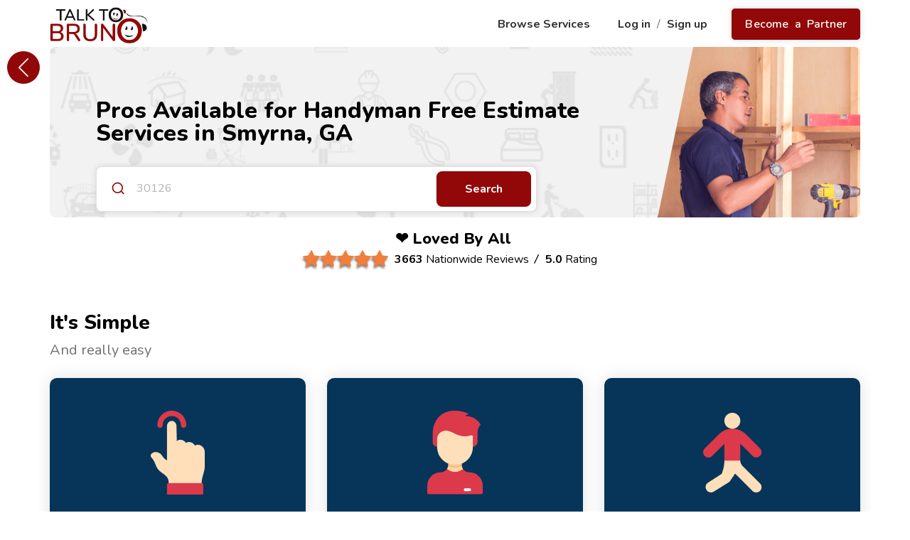

--- FILE ---
content_type: text/html; charset=UTF-8
request_url: https://www.talktobruno.com/best/Handyman/Handyman-Free-Estimate/Smyrna.GA
body_size: 23195
content:
<!doctype html>
<html lang="en">

<head>
      <meta charset="utf-8">
   <meta name="csrf-token" content="stGelTyu966lk7AOgNtObu3IsHYwe4o3Spx0XwEP">
   <meta name="viewport" content="width=device-width, initial-scale=1">
   <meta name="google-signin-client_id" content="475115007371-ke0hbbp6123857m64fku1pscov47o63j.apps.googleusercontent.com">
   <meta http-equiv="Content-Type" content="text/html;charset=UTF-8" />

   
      <meta name="description" content="Compare prices, read local reviews and book a top 10 service Pro from our Handyman list. Offering Handyman Free Estimate services in Smyrna, GA." />

         <link rel="canonical" href="https://www.talktobruno.com/best/Handyman/Handyman-Free-Estimate/Smyrna.GA"/>
   
               <title>Top 10 Handyman  Pros in Smyrna, GA | Talk To Bruno</title>
   

   <link rel="shortcut icon" href="https://d3c32wtptb9fw6.cloudfront.net/favicon-32x32.png?v=1.20">

   <!-- Google Tag Manager -->
   <script>(function(w,d,s,l,i){w[l]=w[l]||[];w[l].push({'gtm.start':
   new Date().getTime(),event:'gtm.js'});var f=d.getElementsByTagName(s)[0],
   j=d.createElement(s),dl=l!='dataLayer'?'&l='+l:'';j.async=true;j.src=
   'https://www.googletagmanager.com/gtm.js?id='+i+dl;f.parentNode.insertBefore(j,f);
   })(window,document,'script','dataLayer','GTM-P6PMGQM');</script>
   <!-- End Google Tag Manager -->

   <link rel="stylesheet" href="https://d3c32wtptb9fw6.cloudfront.net/assets/front/css/bundle.min.css">
   <link rel="stylesheet" href="https://d3c32wtptb9fw6.cloudfront.net/assets/assets/css/animate/animate.min.css">
   <style>
      /* Don't delete or move this CSS in any other file */
      .search_container_block.overlay_dark_part:before {
         background-image: url("") !important;
      }
      input[required="true"],input[data-required="true"],input[data-rule-required="true"] {
         background-color: #fefce6;
      }
      input.valid{
         background: transparent;
      }
      .padding-top-5{padding-top: 5px!important}
      .ttb-radius{border-radius:7px 7px 0px 0px!important}
      .pignose-calendar .pignose-calendar-unit.pignose-calendar-unit-disabled a{
         background-color: #707070 !important;
      }
      .bg-danger-light{
         background-color: #ffe9e9;
         font-weight: 900!important;
         color: #920808;
      }
      .bg-danger-light * {
         font-weight: 900!important;
         color: #920808;
      }
      #ttb-mob-slide-menu.ttb-mobile-slide-menu {
         margin-top: 0 !important;
         width: 100%;
         height: 100%;
         z-index: -1 !important;
         position: fixed !important;
         top: 0 !important;
         overflow-y: scroll;
         padding-top: 80px !important;
         border: none !important;
      }
      #ttb-mob-slide-menu.dropdown-menu>li a {
         padding: 10px 20px !important;
      }
      #ttb-mob-slide-menu li a {
         font-weight: 400 !important;
      }
   </style>

   <link href="https://stackpath.bootstrapcdn.com/font-awesome/4.7.0/css/font-awesome.min.css" rel="stylesheet">
   <link href="https://fonts.googleapis.com/css?family=Nunito:300,400,600,700,800&display=swap&subset=latin-ext,vietnamese" rel="stylesheet">
   <link href="https://fonts.googleapis.com/css?family=Open+Sans:300,400,500,600,700,800" rel="stylesheet">
   <script src="https://d3c32wtptb9fw6.cloudfront.net/assets/front/scripts/jquery-3.4.1.min.js"></script>
   <script src="https://d3c32wtptb9fw6.cloudfront.net/assets/front/scripts/jquery.card.js"></script>
   <script src="https://d3c32wtptb9fw6.cloudfront.net/assets/front/scripts/chosen.min.js"></script>
   <script src="https://d3c32wtptb9fw6.cloudfront.net/assets/front/scripts/slick.min.js"></script>
   <script src="https://d3c32wtptb9fw6.cloudfront.net/assets/front/scripts/bootstrap-select.min.js"></script>
   <script src="https://d3c32wtptb9fw6.cloudfront.net/assets/front/scripts/jquery-ui.min.js"></script>
   <script src="https://d3c32wtptb9fw6.cloudfront.net/assets/front/scripts/mmenu.js"></script>
   <script src="https://d3c32wtptb9fw6.cloudfront.net/assets/front/scripts/magnific-popup.min.js"></script>
   <script src="https://d3c32wtptb9fw6.cloudfront.net/assets/front/scripts/extensions/themepunch.tools.min.js"></script>
   <script src="https://d3c32wtptb9fw6.cloudfront.net/assets/front/scripts/jquery.inputmask.bundle.js"></script>
   <link rel="stylesheet" href="https://cdnjs.cloudflare.com/ajax/libs/limonte-sweetalert2/10.9.1/sweetalert2.min.css"
      crossorigin="anonymous" />

   <link rel="stylesheet" rel="preload" href="https://www.talktobruno.com/front/css/talktobruno.css?v=6.67">

   
   <script src="https://cdn.onesignal.com/sdks/OneSignalSDK.js" async=""></script>
<script>
    window.OneSignal = window.OneSignal || [];
    var OneSignal = window.OneSignal || [];
    OneSignal.push(function() {
      OneSignal.init({
        appId: "157eff2c-40b7-4050-9ca9-897beb993a60",
        safari_web_id: "web.onesignal.auto.3437296f-1581-4c9c-99a7-ef947df2b18c",
        notifyButton: {
          enable: true,
        },
      });
    });

    OneSignal.push(function () {
        OneSignal.SERVICE_WORKER_PARAM = { scope: '/' };
        OneSignal.SERVICE_WORKER_PATH = 'OneSignalSDKWorker.js';
        OneSignal.SERVICE_WORKER_UPDATER_PATH = 'OneSignalSDKUpdaterWorker.js';
    });

    

    OneSignal.push(function() {
        OneSignal.setDefaultTitle("Talk To Bruno");
        OneSignal.setDefaultNotificationUrl("https://www.talktobruno.com");
    });

</script>
   <!-- Begin Inspectlet Asynchronous Code -->
<script type="text/javascript">
    (function() {
        window.__insp = window.__insp || [];
        __insp.push(['wid', 645160856]);
        var ldinsp = function(){
            if(typeof window.__inspld != "undefined") return; window.__inspld = 1; var insp = document.createElement('script'); insp.type = 'text/javascript'; insp.async = true; insp.id = "inspsync"; insp.src = ('https:' == document.location.protocol ? 'https' : 'http') + '://cdn.inspectlet.com/inspectlet.js?wid=645160856&r=' + Math.floor(new Date().getTime()/3600000); var x = document.getElementsByTagName('script')[0]; x.parentNode.insertBefore(insp, x); };
        setTimeout(ldinsp, 0);
    })();
</script>
<!-- End Inspectlet Asynchronous Code -->
   <script>
    // load Branch
    (function(b,r,a,n,c,h,_,s,d,k){if(!b[n]||!b[n]._q){for(;s<_.length;)c(h,_[s++]);d=r.createElement(a);d.async=1;d.src="https://cdn.branch.io/branch-latest.min.js";k=r.getElementsByTagName(a)[0];k.parentNode.insertBefore(d,k);b[n]=h}})(window,document,"script","branch",function(b,r){b[r]=function(){b._q.push([r,arguments])}},{_q:[],_v:1},"addListener applyCode autoAppIndex banner closeBanner closeJourney creditHistory credits data deepview deepviewCta first getCode init link logout redeem referrals removeListener sendSMS setBranchViewData setIdentity track validateCode trackCommerceEvent logEvent disableTracking".split(" "), 0);
    // init Branch
    branch.init('key_live_odUKnSRMh57gM6GzX7eO4coiBFm0H9k6');

   branch.init('key_live_odUKnSRMh57gM6GzX7eO4coiBFm0H9k6', function(err, data) {
      if (typeof data.data_parsed.$canonical_url !== 'undefined'){
         window.location.href = data.data_parsed.$canonical_url;
      }
   });
  </script>
  <style>
   #on_cart_mobile_verification .mfp-close{
      display: none;
   }
   .rating_label{
        font-weight: 800;
        color: #000;
        font-size: 22px;
        margin-top: 10px;
        margin-bottom: 5px;
    }
    .fa-star-o {
      color: #f17e3a!important;
    }
    .material-btn {
      position: relative;
    }
    ::-webkit-scrollbar {
      width: 10px;
    }
    .rating_avatar{
      max-width: 45px !important;
      min-width: 45px !important;
      max-height: 45px !important;
      min-height: 45px !important;
   }
  </style>

  <!-- Extenal Links -->
  
</head>

<body>
   <!-- Google Tag Manager (noscript) -->
   <noscript><iframe src="https://www.googletagmanager.com/ns.html?id=GTM-P6PMGQM"
   height="0" width="0" style="display:none;visibility:hidden"></iframe></noscript>
   <!-- End Google Tag Manager (noscript) -->

   <div id="preloadero" style="display:none" role="progressbar" aria-valuenow="80" aria-valuemin="0" aria-valuetext="LOADING" aria-valuemax="100">
      <div class="loadcontainer">
         <span class="loadtext">LOADING</span>
         <div class="spinner"></div>
      </div>
   </div>

   <!-- Wrapper -->
   <div id="main_wrapper">

      <!-- top header menu -->
      <div class="container ttb-paading-right-none ttb-paading-left-none __top_menu_wrapper">

    <header class="col-sm-12 p-1 ttb-margin-top-10 ttb_top_menu">

        
        <div class="pull-left">
            <a href="https://www.talktobruno.com" class="ttb_menu_logo">

                
                <img src="/images/logo.webp"  width="138" height="51" alt="talktobruno Logo" loading="lazy">
            </a>
        </div>

        <div class="pull-right ttb-padding-top-10 ttb-top-menu-right">

            <!-- Bell nottification -->
            <!-- bell notification end -->

            <a href="https://www.talktobruno.com/allservices"
                class="ttb_top_menu_link ttb-marign-right-25 ttb-text-primary-hover hidden-xs">
                Browse Services
            </a>
                        <a href="https://www.talktobruno.com/login-member" class="ttb_top_menu_link ttb-text-primary-hover hidden-xs">

                Log in
            </a>
            <span class="ttb-menu-seprator hidden-xs">/</span>
            <a href="https://www.talktobruno.com/sign-up-member"
                class="ttb_top_menu_link ttb-marign-right-25 ttb-text-primary-hover hidden-xs">
                Sign up
            </a>
            <a href="https://www.talktobruno.com/sign-up-partner"
                class="ttb_top_menu_button ttb-event-pointer ttb-text-primary-hover hidden-xs">
                Become a Partner
            </a>

            <!-- only for mobile -->
            <div class="visible-xs">
                <div class="ttb_top_menu_button ttb-event-pointer ttb-mobile-dropdown ttb-text-black">
                    <i class="fa fa-bars ttb-font-size-14"></i>
                    Menu
                </div>
            </div>
            <!-- only for mobile end -->
                    </div>
        <div class="clearfix"></div>
    </header>

    <div class="col-sm-12 visible-xs">
        <ul class="dropdown-menu ttb-mobile-slide-menu" id="ttb-mob-slide-menu">
                        <li><a href="https://www.talktobruno.com/allservices"> Browse Services</a></li>
            <li><a href="https://www.talktobruno.com/login-member"> Log in</a></li>
            <li><a href="https://www.talktobruno.com/sign-up-member"> Sign up</a></li>
            <li><a href="https://www.talktobruno.com/sign-up-partner" class="black-bg text-white">Become a Partner >></a></li>
            
            <li class="ttb-menu-download-wrapper">
                <p class="ttb-menu-download-app-text">Download our app <br> and get access to even more</p>
                <a href="https://apps.apple.com/us/app/talk-to-bruno-partner/id1461661613" target="_blank" class="ttb-menu-download-app">
                    <img loading="lazy" alt="Download IOS app" src="https://www.talktobruno.com/images/app_store_btn.png">
                </a>
                <a href="https://play.google.com/store/apps/details?id=com.talktobruno.partner" target="_blank" class="ttb-menu-download-app">
                    <img loading="lazy" alt="Download Google App" src="https://www.talktobruno.com/images/google_app_btn.png">
                </a>
            </li>
        </ul>
    </div>
</div>


      <!-- top header menu end -->

      
      
<style>
   /* don't delete or move this css */
   #titlebar.discountadd {
      background-image:url("https://d3c32wtptb9fw6.cloudfront.net/cxnwv-Static-Banner-(17).png");
   }
</style>

<script>
    $("#preloadero").show();
    $(function(){ $("#preloadero").hide()});
    var partner_prices = [];
    function getPrices(pid, service_category_id) {

        $.ajax({
            url: "https://www.talktobruno.com/partnerprices",
            type: "POST",
            data: {
                "_token": "stGelTyu966lk7AOgNtObu3IsHYwe4o3Spx0XwEP", pid: pid, service_category_id: service_category_id
            },
            beforeSend: function () {
                $(`.__partner_services_${pid}`).html('<i class="fa fa-spin fa-spinner text-danger" aria-hidden="true"></i>');
            },
            success: function (response) {

                $(`.__partner_services_${pid}`).html('');
                if ($.trim(response)) {
                    $(`.__partner_services_${pid}`).html(response);
                    partner_prices[pid] = response;
                }
            },
            error: function (error) {
                $(`.__partner_services_${pid}`).html('');
            }
        });
    }

    function getReviews(pid) {

        $("#utf_reviews").html("<img src='https://www.talktobruno.com/front/images/icons/loderr.gif' alt='Loader'/>");
        $("#poptitle").html("Reviews");
        $("#service1popup").css("max-width", "600px");
        $.ajax({
            url: "https://www.talktobruno.com/previews",
            type: "POST",
            data: { "_token": "stGelTyu966lk7AOgNtObu3IsHYwe4o3Spx0XwEP", pid: pid },
            success: function (response) {
                $(".availabledays").hide();
                $(".utf_listing_reviews").show();
                if (response.length > 10) {
                    $("#utf_reviews").html(response);
                } else {
                    $("#utf_reviews").html("<li><h3>No Reviews Yet</h3></li>");
                }
            },
            error: function (error) {}
        });
    }
</script>

<div class="container popular-pages">
    <div class="row ml-0 mt-2 mr-0">
        <div id="titlebar" class="col-md-9 col-lg-9 gradient margin-bottom-0  div1 ttb-inner-head-banner pl-lg-50">
            <div class="col-md-12">
                <h1 class="ttb-page-heading">Pros Available for Handyman Free Estimate Services in Smyrna, GA</h1>
                
                <form action="">
                    <div class="main_input_search_part autocomplete">
                        <div class="main_input_search_part_item ttb-search-icon">
                            <label for="popular_city_search" class="sr-only">Enter a zip code for different cities</label>
                            <input type="text" id="popular_city_search" class="only-numeric" minlength="5" maxlength="6" name="search" value="30126" placeholder="Enter a zip code for different cities" autocomplete="off" required />
                        </div>
                        <button class="button" type="submit" id="searchButtonQuery">Search</button>
                        <div id="myInputautocomplete-list" class="autocomplete-items"></div>
                    </div>
                </form>
            </div>
        </div>
        <div id="titlebar" class="col-md-3 col-lg-3 gradient margin-bottom-0 div2 ttb-inner-right-banner ttb-top-bnr"
            style="background: url('https://d3c32wtptb9fw6.cloudfront.net/stta5-Handyman.png')!important;background-size: cover !important;">
            <div class="col-md-8"></div>
        </div>
    </div>
        <a href="https://www.talktobruno.com/reviews" target="_blank">
        <div class="col-sm-12 ttb-padding-xs text-center pl-0 mt-2">
            <p class="rating_label">❤️ Loved By All</p>
            <div class="col-sm-12 justify-center ttb-banner-rating">
            <div class="ttb-font-size-26 ttb-text-shadow utf_star_rating_section" id="ttb-overall_rating" data-rating="5.0" style="display: inline-flex;"></div>
            &nbsp;
            <div class="ttb-text-black ttb-font-size-16 ml-2"><strong>3663</strong>&nbsp;Nationwide Reviews &nbsp;<i>/</i></div>
            <div class="ttb-text-black ttb-font-size-16"><strong>5.0</strong> Rating</div>
            </div>

        </div>
    </a>
    </div>

<a href="javascript:window.history.go(-1)" id="goback" class="visible">
    <i class="sl sl-icon-arrow-left"></i>
    <span class="sr-only">aria.left_arrow</span>
</a>

<section class="fullwidth_block mt-50 fp-pr">
    <div class="container">
        <div class="row hide-mobile">
                            <div class="col-md-12 headingcntr">
                    <h2 class="utf_listing_headline_part home-section-title"><span></span>It&#039;s Simple</h2>
                    <span class="ac_home_subtitle web-view">And really easy</span>
                </div>
                    </div>
        <div class="row container_icon ttb-hiw ttb-p-hw">

                            <div class="hide-mobile">
                    <div class="col-md-4 col-sm-4 col-xs-12">
                        <div class="box_icon_two box_icon_with_line p-0">
                            <div class="item-bg"><img src="/front/images/ic-a.png" alt="Choose your service" /></div>
                            <div class="p-20">
                                <h3>Choose your service</h3>
                                <p class="text-justify">
                                    Over 500 pre-priced services like, haircuts, manicures, car washes, handyman, house cleaning, electricians, and much more.
                                </p>
                            </div>
                        </div>
                    </div>
                    <div class="col-md-4 col-sm-4 col-xs-12">
                        <div class="box_icon_two box_icon_with_line p-0">
                            <div class="item-bg"><img src="/front/images/ic-c.png" alt="Select your pro" /></div>
                            <div class="p-20">
                                <h3>Select your pro</h3>
                                <p class="text-justify">
                                    You can now compare prices from local service providers online and choose your pro. Powered by local business.
                                </p>
                            </div>
                        </div>
                    </div>
                    <div class="col-md-4 col-sm-4 col-xs-12">
                        <div class="box_icon_two box_icon_with_line p-0 last-item-sm">
                            <div class="item-bg"><img src="/front/images/ic-b.png" alt="We’re on our way" /></div>
                            <div class="p-20">
                                <h3>We’re on our way</h3>
                                <p class="text-justify">
                                    We come to you. Your home, hotel or office. Convenient, reliable and affordable. Your Time is Priceless!
                                </p>
                            </div>
                        </div>
                    </div>
                </div>
            
            <!-- Featured Partners -->
            
            
                
                
                                    <div class="col-md-12 headingcntr mt-50 mb-4">
                        <h2 class="utf_listing_headline_part home-section-title">Available Now in <span class="col-title p-text">Smyrna</span></h2>
                    </div>
                
                
                    <div class="col-lg-12 col-md-12">
    <input type="hidden" value="5" id="pagination">
    <div class="ttb-partner-list __partner_row" data-partner_name="Mark Nichols" id="list-1">
        <div class="ttb-pl-top">
            <a class="ttb-pl-img display-block" href="https://www.talktobruno.com/contractor/Mark/Professional-in/Handyman/Handyman-Free-Estimate/near-Smyrna?tag=a">
                <img src="https://d3c32wtptb9fw6.cloudfront.net/partner_images/3577/1617327855_48411.jpg" alt="Service Partner (Mark Nichols)" />
            </a>
            <div class="ttb-pl-info">
                <div class="ttb-pl-info-sup">
                    <a href="https://www.talktobruno.com/contractor/Mark/Professional-in/Handyman/Handyman-Free-Estimate/near-Smyrna?tag=b">
                        <div class="ttb-pl-info-sup-nm">
                            <span class="ttb-pl-name">Mark Nichols</span>
                            <span class="ttb-pl-status">
                                                                    <img src="https://www.talktobruno.com/front/images/icons/online.png" alt="Partner status - online" class="ponline">
                                                            </span>
                                                    </div>
                        <div class="ttb-pl-info-sup-md ttb-fp">
                            <div class="ttb-fp-mile" style="margin-right:0px;">
                                <i class="fal fa-map-marker-alt mr-2" aria-hidden="true"></i>
                                From Smyrna
                            </div>
                            <div class="ttb-fp-time partner_last_worked">
                                &nbsp;<i class="far fa-clock mr-2" aria-hidden="true"></i>
                                Received requests last week
                            </div>
                            <div class="ttb-fp-rate">
                                <i class="fa fa-thumbs-up mr-2" aria-hidden="true"></i>
                                <div class="utf_star_rating_section" data-rating="5.00">
                                </div>
                                &nbsp;&nbsp;5.0 - Excellent
                            </div>
                            <div class="ttb-fp-day"><i class="fal fa-calendar-alt mr-2" aria-hidden="true"></i>
                                                                                                                                                                                                                                                                                                                                                                                                                                                                                                                                                                                                                                                                                                                        <span>Sun, Fri, Sat, Thu, Wed, Tue, Mon</span>
                            </div>
                        </div>
                    </a>
                    <div class="ttb-pl-info-sup-info">
                        Hi, I&#039;m Mark, I have been working as a car cleaner for many years, we have all the necessa...
                                                                            <a href="https://www.talktobruno.com/contractor/Mark/Professional-in/Handyman/Handyman-Free-Estimate/near-Smyrna?tag=c"
                                class="ttb-text-primary fw-b">Read More</a>
                                            </div>
                </div>
                <a href="https://www.talktobruno.com/contractor/Mark/Professional-in/Handyman/Handyman-Free-Estimate/near-Smyrna?tag=e">
                    <div class="mob_view partner_last_worked visible-md visible-sm visible-xs">
                        <i class="far fa-clock mr-2 icon_red" aria-hidden="true"></i>
                        Received requests last week
                    </div>
                </a>
                <a href="https://www.talktobruno.com/contractor/Mark/Professional-in/Handyman/Handyman-Free-Estimate/near-Smyrna?tag=f" class="ttb-pl-info-sub display-block">
                    <span class="ttb-pl-info-sub-t">Handyman Free Estimate</span>
                    <div class="ttb-pl-info-sub-footer __partner_services_3577"></div>
                    <script type="text/javascript"> getPrices(3577, 214)</script>
                </a>
            </div>
            <div class="ttb-pl-btn justify-center">
                <a href="https://www.talktobruno.com/contractor/Mark/Professional-in/Handyman/Handyman-Free-Estimate/near-Smyrna?tag=g" class="common-btn btn-totem-pole button margin-top-5">View My offers</a>
            </div>
        </div>
    </div>
</div>

                
                    <div class="col-lg-12 col-md-12">
    <input type="hidden" value="5" id="pagination">
    <div class="ttb-partner-list __partner_row" data-partner_name="Felisha Stevenson" id="list-2">
        <div class="ttb-pl-top">
            <a class="ttb-pl-img display-block" href="https://www.talktobruno.com/contractor/azjucr0dor/Professional-in/Handyman/Handyman-Free-Estimate/near-Smyrna?tag=a">
                <img src="https://d3c32wtptb9fw6.cloudfront.net/o0ykn9cyhw-1695055340" alt="Service Partner (Felisha Stevenson)" />
            </a>
            <div class="ttb-pl-info">
                <div class="ttb-pl-info-sup">
                    <a href="https://www.talktobruno.com/contractor/azjucr0dor/Professional-in/Handyman/Handyman-Free-Estimate/near-Smyrna?tag=b">
                        <div class="ttb-pl-info-sup-nm">
                            <span class="ttb-pl-name">Felisha Stevenson</span>
                            <span class="ttb-pl-status">
                                                                    <img src="https://www.talktobruno.com/front/images/icons/online.png" alt="Partner status - online" class="ponline">
                                                            </span>
                                                    </div>
                        <div class="ttb-pl-info-sup-md ttb-fp">
                            <div class="ttb-fp-mile" style="margin-right:0px;">
                                <i class="fal fa-map-marker-alt mr-2" aria-hidden="true"></i>
                                From Smyrna
                            </div>
                            <div class="ttb-fp-time partner_last_worked">
                                &nbsp;<i class="far fa-clock mr-2" aria-hidden="true"></i>
                                New
                            </div>
                            <div class="ttb-fp-rate">
                                <i class="fa fa-thumbs-up mr-2" aria-hidden="true"></i>
                                <div class="utf_star_rating_section" data-rating="0.00">
                                </div>
                                &nbsp;&nbsp;0.0
                            </div>
                            <div class="ttb-fp-day"><i class="fal fa-calendar-alt mr-2" aria-hidden="true"></i>
                                                                                                                                                                                                                                                                                                                                                                                                                                                                                                                                                                                                                                                                                                                        <span>Mon, Sun, Tue, Wed, Thu, Fri, Sat</span>
                            </div>
                        </div>
                    </a>
                    <div class="ttb-pl-info-sup-info">
                        Stevenson Realty Contractors, A Wayfair and Home Depot certified pro, offers instant booki...
                                                                            <a href="https://www.talktobruno.com/contractor/azjucr0dor/Professional-in/Handyman/Handyman-Free-Estimate/near-Smyrna?tag=c"
                                class="ttb-text-primary fw-b">Read More</a>
                                            </div>
                </div>
                <a href="https://www.talktobruno.com/contractor/azjucr0dor/Professional-in/Handyman/Handyman-Free-Estimate/near-Smyrna?tag=e">
                    <div class="mob_view partner_last_worked visible-md visible-sm visible-xs">
                        <i class="far fa-clock mr-2 icon_red" aria-hidden="true"></i>
                        New
                    </div>
                </a>
                <a href="https://www.talktobruno.com/contractor/azjucr0dor/Professional-in/Handyman/Handyman-Free-Estimate/near-Smyrna?tag=f" class="ttb-pl-info-sub display-block">
                    <span class="ttb-pl-info-sub-t">Handyman Free Estimate</span>
                    <div class="ttb-pl-info-sub-footer __partner_services_7924"></div>
                    <script type="text/javascript"> getPrices(7924, 214)</script>
                </a>
            </div>
            <div class="ttb-pl-btn justify-center">
                <a href="https://www.talktobruno.com/contractor/azjucr0dor/Professional-in/Handyman/Handyman-Free-Estimate/near-Smyrna?tag=g" class="common-btn btn-totem-pole button margin-top-5">View My offers</a>
            </div>
        </div>
    </div>
</div>

                
            
        </div>
    </div>
</section>

    <section class="ttb-map-locaton tbp">
        <div class="container">
            <div class="row">
                <div class="col-md-12">
                    <div class="ttb-map-text">
                    <img src="https://www.talktobruno.com/front/images/icons/locate-ic.png" alt="$" />
                    <span class="ttb-map-loc">Loading...</span>
                    <span class="ttb-loc-txt">Average price paid for Handyman Free Estimate in Smyrna, GA</span>
                    </div>
                </div>
            </div>
        </div>
    </section>


<!-- Related Serviece -->
<section class="related-services tsp">
    <div class="container">
        <div class="row">
            <div class="col-md-12 headingcntr mt-50 mb-4">
                <div>
                    <h2 class="utf_listing_headline_part home-section-title">
                        Related Services in <span class="col-title p-text">Smyrna, GA</span>
                    </h2>

                    <div class=" popular">
                        <div class="ttb-servie-card-body ttb-scb">
                                                            <div class="ttb-display-block">
                                                                        <h3 class="ttb-subcategory-name" onclick="nextPage('https://www.talktobruno.com/best/Handyman/Hang-Decor-or-Blinds/Smyrna.GA', 14)" class="ttb-display-block cat-14">
                                        Hang Decor or Blinds
                                    </h3>
                                </div>
                                                            <div class="ttb-display-block">
                                                                        <h3 class="ttb-subcategory-name" onclick="nextPage('https://www.talktobruno.com/best/Handyman/TV-Wall-Mounting/Smyrna.GA', 14)" class="ttb-display-block cat-14">
                                        TV Wall Mounting
                                    </h3>
                                </div>
                                                            <div class="ttb-display-block">
                                                                        <h3 class="ttb-subcategory-name" onclick="nextPage('https://www.talktobruno.com/best/Handyman/Hourly-Handyman/Smyrna.GA', 14)" class="ttb-display-block cat-14">
                                        Hourly Handyman
                                    </h3>
                                </div>
                                                            <div class="ttb-display-block">
                                                                        <h3 class="ttb-subcategory-name" onclick="nextPage('https://www.talktobruno.com/best/Handyman/Handyman-Free-Estimate/Smyrna.GA', 14)" class="ttb-display-block cat-14">
                                        Handyman Free Estimate
                                    </h3>
                                </div>
                                                            <div class="ttb-display-block">
                                                                        <h3 class="ttb-subcategory-name" onclick="nextPage('https://www.talktobruno.com/best/Handyman/Gutter-Cleaning/Smyrna.GA', 14)" class="ttb-display-block cat-14">
                                        Gutter Cleaning
                                    </h3>
                                </div>
                                                            <div class="ttb-display-block">
                                                                        <h3 class="ttb-subcategory-name" onclick="nextPage('https://www.talktobruno.com/best/Handyman/Ceiling-Fan/Smyrna.GA', 14)" class="ttb-display-block cat-14">
                                        Ceiling Fan
                                    </h3>
                                </div>
                                                            <div class="ttb-display-block">
                                                                        <h3 class="ttb-subcategory-name" onclick="nextPage('https://www.talktobruno.com/best/Handyman/Outlet-Replacement/Smyrna.GA', 14)" class="ttb-display-block cat-14">
                                        Outlet Replacement
                                    </h3>
                                </div>
                                                            <div class="ttb-display-block">
                                                                        <h3 class="ttb-subcategory-name" onclick="nextPage('https://www.talktobruno.com/best/Handyman/Light-Switch-Replacement/Smyrna.GA', 14)" class="ttb-display-block cat-14">
                                        Light Switch Replacement
                                    </h3>
                                </div>
                                                            <div class="ttb-display-block">
                                                                        <h3 class="ttb-subcategory-name" onclick="nextPage('https://www.talktobruno.com/best/Handyman/Bathroom-Exhaust-Fan/Smyrna.GA', 14)" class="ttb-display-block cat-14">
                                        Bathroom Exhaust Fan
                                    </h3>
                                </div>
                                                            <div class="ttb-display-block">
                                                                        <h3 class="ttb-subcategory-name" onclick="nextPage('https://www.talktobruno.com/best/Handyman/Appliances-Installation/Smyrna.GA', 14)" class="ttb-display-block cat-14">
                                        Appliances Installation
                                    </h3>
                                </div>
                                                    </div>
                    </div>
                </div>
            </div>
        </div>
    </div>
</section>


<!-- FAQ's -->
<section class="fullwidth_block ttb-main-section home-section gray-athens-bg tsp">
    <div class="container">
        <div class="row">
            <div class="col-md-12 headingcntr">
                <h2 class="utf_listing_headline_part home-section-title"><span></span>FAQ&#039;s</h2>
            </div>
        </div>
        <div class="row">
            <div class="col-md-12">
                <div id="utf_listing_faq headingcntr" class="utf_listing_section">
                    <div class="style-2">
                        <div class="accordion">

                            
                                <h3 class="ui-accordion-header ui-helper-reset ui-state-default ui-accordion-icons ui-corner-all ttb-font-size-18">
                                    <span class="ui-accordion-header-icon ui-icon ui-accordion-icon"></span>
                                    <i class="sl sl-icon-plus"></i> Why Talk To Bruno?
                                </h3>
                                <div class="ui-accordion-content ui-helper-reset ui-widget-content ui-corner-bottom ui-utf_widget_content" style="display: none;">
                                    <p>Times are changing and we are

busier than ever. When you Talk To Bruno, not only you can book the services you need but you can also see what local pros&nbsp;are charging upfront. No estimators, no&nbsp;surprises or hidden fees.</p>
                                </div>
                            
                                <h3 class="ui-accordion-header ui-helper-reset ui-state-default ui-accordion-icons ui-corner-all ttb-font-size-18">
                                    <span class="ui-accordion-header-icon ui-icon ui-accordion-icon"></span>
                                    <i class="sl sl-icon-plus"></i> Do i have to pre-pay for the services?
                                </h3>
                                <div class="ui-accordion-content ui-helper-reset ui-widget-content ui-corner-bottom ui-utf_widget_content" style="display: none;">
                                    <p>No, we don't place any charges or holds on your card until the job is completed. All payments are processed electronically trough Stripe, which is a certified PCI Service Provider Level 1. This is the most strong level of certification available in the payment processing&nbsp;industry.<br></p>
                                </div>
                            
                                <h3 class="ui-accordion-header ui-helper-reset ui-state-default ui-accordion-icons ui-corner-all ttb-font-size-18">
                                    <span class="ui-accordion-header-icon ui-icon ui-accordion-icon"></span>
                                    <i class="sl sl-icon-plus"></i> How to pick the right handyman service that&#039;s well known, established, and trustworthy?
                                </h3>
                                <div class="ui-accordion-content ui-helper-reset ui-widget-content ui-corner-bottom ui-utf_widget_content" style="display: none;">
                                    <p><span>Based on the nature of your chore, make a list of 7-8 handyman contractors near you, make a&nbsp;comparison of what each of them has to offer and for how long they have been around, the best way to do so is by looking at other&nbsp;customer's feedback and reviews.&nbsp;Before narrowing down your choices, if they are part of a company,&nbsp;make sure the company has a thorough screening process for all its technicians before they are made a part of the organization, ask&nbsp;for previous work pictures and estimated quotes and compare prices before you zero in on a particular handyman service provider, which will help avoid unreasonable unforeseen extra charges or surprises. Talk To Bruno allows you to do all this in one place within minutes.<div><br></div></span></p>
                                </div>
                            
                                <h3 class="ui-accordion-header ui-helper-reset ui-state-default ui-accordion-icons ui-corner-all ttb-font-size-18">
                                    <span class="ui-accordion-header-icon ui-icon ui-accordion-icon"></span>
                                    <i class="sl sl-icon-plus"></i> Why do I need handyman services?
                                </h3>
                                <div class="ui-accordion-content ui-helper-reset ui-widget-content ui-corner-bottom ui-utf_widget_content" style="display: none;">
                                    <p>It is a general notion that handymen's most odd jobs can be easily tackled by oneself at home/work. However, this is not&nbsp;always&nbsp;<span>the case because although you might be able to perform most handymen duties yourself, you might not be able to do it with absolute perfection as you do not have professional skill/experience.&nbsp;By getting a handyman to assist you, you not only get a long-lasting finish, but you also preclude various risks that some jobs entail. To do specific jobs, you also need to be aware of different safety standards and protocols that need to be strictly followed. <div><br></div></span></p>
                                </div>
                            
                                <h3 class="ui-accordion-header ui-helper-reset ui-state-default ui-accordion-icons ui-corner-all ttb-font-size-18">
                                    <span class="ui-accordion-header-icon ui-icon ui-accordion-icon"></span>
                                    <i class="sl sl-icon-plus"></i> What kind of services can I expect from Handyman contractors?
                                </h3>
                                <div class="ui-accordion-content ui-helper-reset ui-widget-content ui-corner-bottom ui-utf_widget_content" style="display: none;">
                                    <p><span>Anything from repair and maintenance work around the house&nbsp;to plumbing, electrical, fix-ups, and just about any "odd job" on both the interior and exterior of a premise. The projects that fall under a handyman's list of duties are extensive. Some of them are air conditioner installation, heating system tune-up, soundproofing, swimming pool maintenance, pest control, fireplace cleaning, skylight installation, insulation installation, hot tubs and spas, sprinkler repair, home security systems, gutter cleaning and repair, landscaping, lamp repair, decks, door installation and repair, dryer vent installation and cleaning, fence fixing, garage doors, and door openers, barbecue pit maintenance, etc. <div><br></div></span></p>
                                </div>
                            
                                <h3 class="ui-accordion-header ui-helper-reset ui-state-default ui-accordion-icons ui-corner-all ttb-font-size-18">
                                    <span class="ui-accordion-header-icon ui-icon ui-accordion-icon"></span>
                                    <i class="sl sl-icon-plus"></i> Can I get an estimate prior to booking a handyman service?
                                </h3>
                                <div class="ui-accordion-content ui-helper-reset ui-widget-content ui-corner-bottom ui-utf_widget_content" style="display: none;">
                                    <p>The prices for various services differ based on the size of the job as well as the location, you now have the option of either comparing hourly rates from local handyman service providers, or book a free estimate as well if the specific task you are looking for is not listed.</p>
                                </div>
                            
                                <h3 class="ui-accordion-header ui-helper-reset ui-state-default ui-accordion-icons ui-corner-all ttb-font-size-18">
                                    <span class="ui-accordion-header-icon ui-icon ui-accordion-icon"></span>
                                    <i class="sl sl-icon-plus"></i> What is the general procedure that must be followed to book a handyman?
                                </h3>
                                <div class="ui-accordion-content ui-helper-reset ui-widget-content ui-corner-bottom ui-utf_widget_content" style="display: none;">
                                    <p>Once you have made your choice on a particular service partner, you need to go through the booking process. You can make an online booking where you will be needed to provide your zip code, the day and time when you need the service, and your phone&nbsp;number.&nbsp;You will be then asked for your name, your full address and email, etc., when asked questions about the specific service that you are looking for, make sure you give a detailed description. When you have confirmed the date and time of visit, you will be asked to add a payment method which can be a debit or credit card, our platform is 100% cashless and your card will NOT be&nbsp;charged until the job is finished,&nbsp;&nbsp;your booking will then be confirmed and the service request sent to the chosen provider.&nbsp;</p>
                                </div>
                            
                                <h3 class="ui-accordion-header ui-helper-reset ui-state-default ui-accordion-icons ui-corner-all ttb-font-size-18">
                                    <span class="ui-accordion-header-icon ui-icon ui-accordion-icon"></span>
                                    <i class="sl sl-icon-plus"></i> How much does a handyman service ideally cost?
                                </h3>
                                <div class="ui-accordion-content ui-helper-reset ui-widget-content ui-corner-bottom ui-utf_widget_content" style="display: none;">
                                    <p><span>Handyman services are indispensable in your everyday life. The average cost of hiring a handyman ranges from around $50 to $80 for each hour of work. In most cases, the handyman will charge you extra for the materials used. A handyman who takes time to&nbsp;buy materials for your project may fix a markup of 20%-50% or may charge you a trip fee of about $30 to $80. Standard handyman services may come with flat-rate pricing, including the cost of both materials and labor. An estimated job will depend of the nature of the project and its type.<div><br></div></span></p>
                                </div>
                            
                                <h3 class="ui-accordion-header ui-helper-reset ui-state-default ui-accordion-icons ui-corner-all ttb-font-size-18">
                                    <span class="ui-accordion-header-icon ui-icon ui-accordion-icon"></span>
                                    <i class="sl sl-icon-plus"></i> Can I receive services when I’m out and about?
                                </h3>
                                <div class="ui-accordion-content ui-helper-reset ui-widget-content ui-corner-bottom ui-utf_widget_content" style="display: none;">
                                    <p>At Talk To Bruno, we strive to

protect your most precious resource; time. As long as your location has the

resources needed to complete the job, we will get the job done by bringing the

professional to you.</p>
                                </div>
                            
                                <h3 class="ui-accordion-header ui-helper-reset ui-state-default ui-accordion-icons ui-corner-all ttb-font-size-18">
                                    <span class="ui-accordion-header-icon ui-icon ui-accordion-icon"></span>
                                    <i class="sl sl-icon-plus"></i> Can I choose the service provider?
                                </h3>
                                <div class="ui-accordion-content ui-helper-reset ui-widget-content ui-corner-bottom ui-utf_widget_content" style="display: none;">
                                    <p>Yes! You can choose the Pro based on their bio, reviews, availability and prices.</p>
                                </div>
                            
                                <h3 class="ui-accordion-header ui-helper-reset ui-state-default ui-accordion-icons ui-corner-all ttb-font-size-18">
                                    <span class="ui-accordion-header-icon ui-icon ui-accordion-icon"></span>
                                    <i class="sl sl-icon-plus"></i> Need to talk to someone?
                                </h3>
                                <div class="ui-accordion-content ui-helper-reset ui-widget-content ui-corner-bottom ui-utf_widget_content" style="display: none;">
                                    <p>Call us&nbsp;888-315-9184</p>
                                </div>
                            
                                <h3 class="ui-accordion-header ui-helper-reset ui-state-default ui-accordion-icons ui-corner-all ttb-font-size-18">
                                    <span class="ui-accordion-header-icon ui-icon ui-accordion-icon"></span>
                                    <i class="sl sl-icon-plus"></i> What&#039;s included in the admin fee?
                                </h3>
                                <div class="ui-accordion-content ui-helper-reset ui-widget-content ui-corner-bottom ui-utf_widget_content" style="display: none;">
                                    <p><u>The service fee helps us cover the costs of running our platform and providing services related to your request. The fee amount may vary based on location and type of service selected.</u></p>
                                </div>
                            
                                <h3 class="ui-accordion-header ui-helper-reset ui-state-default ui-accordion-icons ui-corner-all ttb-font-size-18">
                                    <span class="ui-accordion-header-icon ui-icon ui-accordion-icon"></span>
                                    <i class="sl sl-icon-plus"></i> Warranty/Refund policy?
                                </h3>
                                <div class="ui-accordion-content ui-helper-reset ui-widget-content ui-corner-bottom ui-utf_widget_content" style="display: none;">
                                    <p>Talk To Bruno stands by our Partners. If, for any reason,

you are not satisfied with the quality of the work provided, one of our project

coordinators will work directly with you to resolve the issue to your

satisfaction.



Just e-mail us at support@talktobruno.com

or use the Contact Us form located on the website.</p>
                                </div>
                                                    </div>
                    </div>
                </div>
            </div>
        </div>
    </div>
</section>

<!-- Recently completed jobs -->

<!-- Most Popular Cities -->
<section class="related-services tsp msp-cites">
    <div class="container">
        <div class="row">
            <div class="col-md-12 headingcntr mt-50 mb-4">
                <div>
                    <h2 class="utf_listing_headline_part home-section-title"> Most Popular Cities </h2>
                    <div class=" popular" id="popular_city_list">
                        <div class="ttb-servie-card-body ttb-scb">

                                                                                        <div class="ttb-display-block">
                                    <a href="https://www.talktobruno.com/home-service-pros-in/Washington.DC">
                                        <h3 class="ttb-subcategory-name">Washington, DC</h3>
                                    </a>
                                </div>

                                                                                                                        <div class="ttb-display-block">
                                    <a href="https://www.talktobruno.com/home-service-pros-in/Alexandria.VA">
                                        <h3 class="ttb-subcategory-name">Alexandria, VA</h3>
                                    </a>
                                </div>

                                                                                                                        <div class="ttb-display-block">
                                    <a href="https://www.talktobruno.com/home-service-pros-in/Miami.FL">
                                        <h3 class="ttb-subcategory-name">Miami, FL</h3>
                                    </a>
                                </div>

                                                                                                                        <div class="ttb-display-block">
                                    <a href="https://www.talktobruno.com/home-service-pros-in/Arlington.VA">
                                        <h3 class="ttb-subcategory-name">Arlington, VA</h3>
                                    </a>
                                </div>

                                                                                                                        <div class="ttb-display-block">
                                    <a href="https://www.talktobruno.com/home-service-pros-in/Springfield.VA">
                                        <h3 class="ttb-subcategory-name">Springfield, VA</h3>
                                    </a>
                                </div>

                                                                                                                        <div class="ttb-display-block">
                                    <a href="https://www.talktobruno.com/home-service-pros-in/Fairfax.VA">
                                        <h3 class="ttb-subcategory-name">Fairfax, VA</h3>
                                    </a>
                                </div>

                                                                                                                        <div class="ttb-display-block">
                                    <a href="https://www.talktobruno.com/home-service-pros-in/Clinton.MD">
                                        <h3 class="ttb-subcategory-name">Clinton, MD</h3>
                                    </a>
                                </div>

                                                                                                                        <div class="ttb-display-block">
                                    <a href="https://www.talktobruno.com/home-service-pros-in/Rockville.MD">
                                        <h3 class="ttb-subcategory-name">Rockville, MD</h3>
                                    </a>
                                </div>

                                                                                                                        <div class="ttb-display-block">
                                    <a href="https://www.talktobruno.com/home-service-pros-in/Laurel.MD">
                                        <h3 class="ttb-subcategory-name">Laurel, MD</h3>
                                    </a>
                                </div>

                                                                                                                        <div class="ttb-display-block">
                                    <a href="https://www.talktobruno.com/home-service-pros-in/Hollywood.FL">
                                        <h3 class="ttb-subcategory-name">Hollywood, FL</h3>
                                    </a>
                                </div>

                                                                                                                        <div class="ttb-display-block">
                                    <a href="https://www.talktobruno.com/home-service-pros-in/Houston.TX">
                                        <h3 class="ttb-subcategory-name">Houston, TX</h3>
                                    </a>
                                </div>

                                                                                                                        <div class="ttb-display-block">
                                    <a href="https://www.talktobruno.com/home-service-pros-in/Columbia.MD">
                                        <h3 class="ttb-subcategory-name">Columbia, MD</h3>
                                    </a>
                                </div>

                                                                                                                        <div class="ttb-display-block">
                                    <a href="https://www.talktobruno.com/home-service-pros-in/McLean.VA">
                                        <h3 class="ttb-subcategory-name">McLean, VA</h3>
                                    </a>
                                </div>

                                                                                                                        <div class="ttb-display-block">
                                    <a href="https://www.talktobruno.com/home-service-pros-in/Boca-Raton.FL">
                                        <h3 class="ttb-subcategory-name">Boca Raton, FL</h3>
                                    </a>
                                </div>

                                                                                                                        <div class="ttb-display-block">
                                    <a href="https://www.talktobruno.com/home-service-pros-in/Miami-Beach.FL">
                                        <h3 class="ttb-subcategory-name">Miami Beach, FL</h3>
                                    </a>
                                </div>

                                                                                                                        <div class="ttb-display-block">
                                    <a href="https://www.talktobruno.com/home-service-pros-in/Weston.FL">
                                        <h3 class="ttb-subcategory-name">Weston, FL</h3>
                                    </a>
                                </div>

                                                                                                                        <div class="ttb-display-block">
                                    <a href="https://www.talktobruno.com/home-service-pros-in/Fort-Lauderdale.FL">
                                        <h3 class="ttb-subcategory-name">Fort Lauderdale, FL</h3>
                                    </a>
                                </div>

                                                                                                                        <div class="ttb-display-block">
                                    <a href="https://www.talktobruno.com/home-service-pros-in/Sterling.VA">
                                        <h3 class="ttb-subcategory-name">Sterling, VA</h3>
                                    </a>
                                </div>

                                                                                                                        <div class="ttb-display-block">
                                    <a href="https://www.talktobruno.com/home-service-pros-in/Woodbridge.VA">
                                        <h3 class="ttb-subcategory-name">Woodbridge, VA</h3>
                                    </a>
                                </div>

                                                                                                                        <div class="ttb-display-block">
                                    <a href="https://www.talktobruno.com/home-service-pros-in/Bowie.MD">
                                        <h3 class="ttb-subcategory-name">Bowie, MD</h3>
                                    </a>
                                </div>

                                                                                            </div>

                        <h4 class="additional_cities mt-5 col-md-12 utf_listing_headline_part home-section-title" style="color: black;cursor:pointer;">Additional Cities <i class="fa ttb-arrow fa-long-arrow-down" aria-hidden="true"></i></h4>

                        <div class="ttb-servie-card-body ttb-scb" id="additional_cities" style="display:none;">

                                                                                                                                                                                                                                                                                                                                                                                                                                                                                                                                                                                                                                                                                                                                                                                                                                                                                                                                                                                                                                                                                                                                                                                                                                                                                                                                                                                                                                                                                                                                                                                                                                                                                                                                                                                                                                                                                                                                                                                                                                                                                                                                                                                                                                                                                                                                                                                                                                                                                                                                                                                                                                                                                                                                                                                                                                                                                                                                                                                                                                                                                                                                                                                                                                                                                                                                                                                                                                                                                                                                                                                                                                                                                                                                                                                                                                                                                                                                                                                                                                                                                                                                                                                                                                                                                                                                                                                                                                                                                                                                                                                                                                                                                                                                                                                                                                                                                                                                                                                                                                                                                                                                                                                                                                                                                                                                                                                                                                                                                                                                                                                                                                                                                                                                                                                                                                                                                                                                                                                                                                                                                                                                                                                                                                                                                                                                                                                                                                                                                                                                                                                                                                                                                                                                                                                                                                                                                                                                                                                                                                                                                                                                                                                                                                                                                                                                                                                                                                                                                                                                                                                                                                                                                                                                                                                                                                                                                                                                                                                                                                                                                                                                                                                                                                                                                                                                                                                                                                                                                                                                                                                                                                                                                                                                                                                                                                                                                                                                                                                                                                                                                                                                                                                                                                                                                                                                                                                                                                                                                                                                                                                                                                                                                                                                                                                                                                                                                                                                                                                                                                                                                                                                                                                                                                                                                                                                                                                                                                                                                                                                                                                                                                                                                                                                                                                                                                                                                                                                                                                                                                                                                                                                                                                                                                                                                                                                                                                                                                                                                                                                                                                                                                                                                                                                                                                                                                                                                                                                                                                                                                                                                                                                                                                                                                                                                                                                                                                                                                                                                                                                                                                                                                                                                                                                                                                                                                                                                                                                                                                                                                                                                                                                                                                                                                                                                                                                                                                                                                                                                                                                                                                                                                                                                                                                                                                                                                                                                                                                                                                                                                                                                                                                                                                                                                                                                                                                                                                                                                                                                                                                                                                                                                                                                                                                                                                                                                                                                                                                                                                                                                                                                                                                                                                                                                                                                                                                                                                                                                                                                                                                                                                                                                                                                                                                                                                                                                                                                                                                                                                                                                                                                                                                                                                                                                                                                                                                                                                                                                                                                                                                                                                                                                                                                                                                                                                                                                                                                                                                                                                                                                                                                                                                                                                                                                                                                                                                                                                                                                                                                                                                                                                                                                                                                                                                                                                                                                                                                                                                                                                                                                                                                                                                                                                                                                                                                                                                                                                                                                                                                                                                                                                                                                                                                                                                                                                                                                                                                                                                                                                                                                                                                                                                                                                                                                                                                                                                                                                                                                                                                                                                                                                                                                                                                                                                                                                                                                                                                                                                                                                                                                                                                                                                                                                                                                                                                                                                                                                                                                                                                                                                                                                                                                                                                                                                                                                                                                                                                                                                                                                                                                                                                                                                                                                                                                                                                                                                                                                                                                                                                                                                                                                                                                                                                                                                                                                                                                                                                                                                                                                                                                                                                                                                                                                                                                                                                                                                                                                                                                                                                                                                                                                                                                                                                                                                                                                                                                                                                                                                                                                                                                                                                                                                                                                                                                                                                                                                                                                                                                                                                                                                                                                                                                                                                                                                                                                                                                                                                                                                                                                                                                                                                                                                                                                                                                                                                                                                                                                                                                                                                                                                                                                                                                                                                                                                                                                                                                                                                                                                                                                                                                                                                                                                                                                                                                                                                                                                                                                                                                                                                                                                                                                                                                                                                                                                                                                                                                                                                                                                                                                                                                                                                                                                                                                                                                                                                                                                                                                                                                                                                                                                                                                                                                                                                                                                                                                                                                                                                                                                                                                                                                                                                                                                                                                                                                                                                                                                                                                                                                                                                                                                                                                                                                                                                                                                                                                                                                                                                                                                                                                                                                                                                                                                                                                                                                                                                                                                                                                                                                                                                                                                                                                                                                                                                                                                                                                                                                                                                                                                                                                                                                                                                                                                                                                                                                                                                                                                                                                                                                                                                                                                                                                                                                                                                                                                                                                                                                                                                                                                                                                                                                                                                                                                                                                                                                                                                                                                                                                                                                                                                                                                                                                                                                                                                                                                                                                                                                                                                                                                                                                                                                                                                                                                                                                                                                                                                                                                                                                                                                                                                                                                                                                                                                                                                                                                                                                                                                                                                                                                                                                                                                                                                                                                                                                                                                                                                                                                                                                                                                                                                                                                                                                                                                                                                                                                                                                                                                                                                                                                                                                                                                                                                                                                                                                                                                                                                                                                                                                                                                                                                                                                                                                                                                                                                                                                                                                                                                                                                                                                                                                                                                                                                                                                                                                                                                                                                                                                                                                                                                                                                                                                                                                                                                                                                                                                                                                                                                                                                                                                                                                                                                                                                                                                                                                                                                                                                                                                                                                                                                                                                                                                                                                                                                                                                                                                                                                                                                                                                                                                                                                                                                                                                                                                                                                                                                                                                                                                                                                                                                                                                                                                                                                                                                                                                                                                                                                                                                                                                                                                                                                                                                                                                                                                                                                                                                                                                                                                                                                                                                                                                                                                                                                                                                                                                                                                                                                                                                                                                                                                                                                                                                                                                                                                                                                                                                                                                                                                                                                                                                                                                                                                                                                                                                                                                                                                                                                                                                                                                                                                                                                                                                                                                                                                                                                                                                                                                                                                                                                                                                                                                                                                                                                                                                                                                                                                                                                                                                                                                                                                                                                                                                                                                                                                                                                                                                                                                                                                                                                                                                                                                                                                                                                                                                                                                                                                                                                                                                                                                                                                                                                                                                                                                                                                                                                                                                                                                                                                                                                                                                                                                                                                                                                                                                                                                                                                                                                                                                                                                                                                                                                                                                                                                                                                                                                                                                                                                                                                                                                                                                                                                                                                                                                                                                                                                                                                                                                                                                                                                                                                                                                                                                                                                                                                                                                                                                                                                                                                                                                                                                                                                                                                <div class="col-md-3 col-lg-3 col-xs-6">
                                                                <a href="https://www.talktobruno.com/home-service-pros-in/Accokeek.MD" style="color:#1659a0">
                                    Accokeek, MD
                                </a>
                            </div>
                                                            <div class="col-md-3 col-lg-3 col-xs-6">
                                                                <a href="https://www.talktobruno.com/home-service-pros-in/Addison.IL" style="color:#1659a0">
                                    Addison, IL
                                </a>
                            </div>
                                                            <div class="col-md-3 col-lg-3 col-xs-6">
                                                                <a href="https://www.talktobruno.com/home-service-pros-in/Albany.NY" style="color:#1659a0">
                                    Albany, NY
                                </a>
                            </div>
                                                            <div class="col-md-3 col-lg-3 col-xs-6">
                                                                <a href="https://www.talktobruno.com/home-service-pros-in/Alpharetta.GA" style="color:#1659a0">
                                    Alpharetta, GA
                                </a>
                            </div>
                                                            <div class="col-md-3 col-lg-3 col-xs-6">
                                                                <a href="https://www.talktobruno.com/home-service-pros-in/Annandale.VA" style="color:#1659a0">
                                    Annandale, VA
                                </a>
                            </div>
                                                            <div class="col-md-3 col-lg-3 col-xs-6">
                                                                <a href="https://www.talktobruno.com/home-service-pros-in/Annapolis.MD" style="color:#1659a0">
                                    Annapolis, MD
                                </a>
                            </div>
                                                            <div class="col-md-3 col-lg-3 col-xs-6">
                                                                <a href="https://www.talktobruno.com/home-service-pros-in/Aquia-Harbour.VA" style="color:#1659a0">
                                    Aquia Harbour, VA
                                </a>
                            </div>
                                                            <div class="col-md-3 col-lg-3 col-xs-6">
                                                                <a href="https://www.talktobruno.com/home-service-pros-in/Ashburn.VA" style="color:#1659a0">
                                    Ashburn, VA
                                </a>
                            </div>
                                                            <div class="col-md-3 col-lg-3 col-xs-6">
                                                                <a href="https://www.talktobruno.com/home-service-pros-in/Ashton-Sandy-Spring.MD" style="color:#1659a0">
                                    Ashton-Sandy Spring, MD
                                </a>
                            </div>
                                                            <div class="col-md-3 col-lg-3 col-xs-6">
                                                                <a href="https://www.talktobruno.com/home-service-pros-in/Aspen-Hill.MD" style="color:#1659a0">
                                    Aspen Hill, MD
                                </a>
                            </div>
                                                            <div class="col-md-3 col-lg-3 col-xs-6">
                                                                <a href="https://www.talktobruno.com/home-service-pros-in/Atascocita.TX" style="color:#1659a0">
                                    Atascocita, TX
                                </a>
                            </div>
                                                            <div class="col-md-3 col-lg-3 col-xs-6">
                                                                <a href="https://www.talktobruno.com/home-service-pros-in/Atlanta.GA" style="color:#1659a0">
                                    Atlanta, GA
                                </a>
                            </div>
                                                            <div class="col-md-3 col-lg-3 col-xs-6">
                                                                <a href="https://www.talktobruno.com/home-service-pros-in/Atlantis.FL" style="color:#1659a0">
                                    Atlantis, FL
                                </a>
                            </div>
                                                            <div class="col-md-3 col-lg-3 col-xs-6">
                                                                <a href="https://www.talktobruno.com/home-service-pros-in/Austin.TX" style="color:#1659a0">
                                    Austin, TX
                                </a>
                            </div>
                                                            <div class="col-md-3 col-lg-3 col-xs-6">
                                                                <a href="https://www.talktobruno.com/home-service-pros-in/Aventura.FL" style="color:#1659a0">
                                    Aventura, FL
                                </a>
                            </div>
                                                            <div class="col-md-3 col-lg-3 col-xs-6">
                                                                <a href="https://www.talktobruno.com/home-service-pros-in/Bailey&#039;s-Crossroads.VA" style="color:#1659a0">
                                    Bailey&#039;s Crossroads, VA
                                </a>
                            </div>
                                                            <div class="col-md-3 col-lg-3 col-xs-6">
                                                                <a href="https://www.talktobruno.com/home-service-pros-in/Bal-Harbour.FL" style="color:#1659a0">
                                    Bal Harbour, FL
                                </a>
                            </div>
                                                            <div class="col-md-3 col-lg-3 col-xs-6">
                                                                <a href="https://www.talktobruno.com/home-service-pros-in/Baldwin.NY" style="color:#1659a0">
                                    Baldwin, NY
                                </a>
                            </div>
                                                            <div class="col-md-3 col-lg-3 col-xs-6">
                                                                <a href="https://www.talktobruno.com/home-service-pros-in/Baltimore.MD" style="color:#1659a0">
                                    Baltimore, MD
                                </a>
                            </div>
                                                            <div class="col-md-3 col-lg-3 col-xs-6">
                                                                <a href="https://www.talktobruno.com/home-service-pros-in/Bay-Harbor-Islands.FL" style="color:#1659a0">
                                    Bay Harbor Islands, FL
                                </a>
                            </div>
                                                            <div class="col-md-3 col-lg-3 col-xs-6">
                                                                <a href="https://www.talktobruno.com/home-service-pros-in/Bel-Air.MD" style="color:#1659a0">
                                    Bel Air, MD
                                </a>
                            </div>
                                                            <div class="col-md-3 col-lg-3 col-xs-6">
                                                                <a href="https://www.talktobruno.com/home-service-pros-in/Bellmore.NY" style="color:#1659a0">
                                    Bellmore, NY
                                </a>
                            </div>
                                                            <div class="col-md-3 col-lg-3 col-xs-6">
                                                                <a href="https://www.talktobruno.com/home-service-pros-in/Beltsville.MD" style="color:#1659a0">
                                    Beltsville, MD
                                </a>
                            </div>
                                                            <div class="col-md-3 col-lg-3 col-xs-6">
                                                                <a href="https://www.talktobruno.com/home-service-pros-in/Berryville.AR" style="color:#1659a0">
                                    Berryville, AR
                                </a>
                            </div>
                                                            <div class="col-md-3 col-lg-3 col-xs-6">
                                                                <a href="https://www.talktobruno.com/home-service-pros-in/Bethesda.MD" style="color:#1659a0">
                                    Bethesda, MD
                                </a>
                            </div>
                                                            <div class="col-md-3 col-lg-3 col-xs-6">
                                                                <a href="https://www.talktobruno.com/home-service-pros-in/Beverly-Hills.CA" style="color:#1659a0">
                                    Beverly Hills, CA
                                </a>
                            </div>
                                                            <div class="col-md-3 col-lg-3 col-xs-6">
                                                                <a href="https://www.talktobruno.com/home-service-pros-in/Biscayne-Park.FL" style="color:#1659a0">
                                    Biscayne Park, FL
                                </a>
                            </div>
                                                            <div class="col-md-3 col-lg-3 col-xs-6">
                                                                <a href="https://www.talktobruno.com/home-service-pros-in/Bladensburg.MD" style="color:#1659a0">
                                    Bladensburg, MD
                                </a>
                            </div>
                                                            <div class="col-md-3 col-lg-3 col-xs-6">
                                                                <a href="https://www.talktobruno.com/home-service-pros-in/Blue-Mound.TX" style="color:#1659a0">
                                    Blue Mound, TX
                                </a>
                            </div>
                                                            <div class="col-md-3 col-lg-3 col-xs-6">
                                                                <a href="https://www.talktobruno.com/home-service-pros-in/Blythewood.SC" style="color:#1659a0">
                                    Blythewood, SC
                                </a>
                            </div>
                                                            <div class="col-md-3 col-lg-3 col-xs-6">
                                                                <a href="https://www.talktobruno.com/home-service-pros-in/Bogota.NJ" style="color:#1659a0">
                                    Bogota, NJ
                                </a>
                            </div>
                                                            <div class="col-md-3 col-lg-3 col-xs-6">
                                                                <a href="https://www.talktobruno.com/home-service-pros-in/Boynton-Beach.FL" style="color:#1659a0">
                                    Boynton Beach, FL
                                </a>
                            </div>
                                                            <div class="col-md-3 col-lg-3 col-xs-6">
                                                                <a href="https://www.talktobruno.com/home-service-pros-in/Brambleton.VA" style="color:#1659a0">
                                    Brambleton, VA
                                </a>
                            </div>
                                                            <div class="col-md-3 col-lg-3 col-xs-6">
                                                                <a href="https://www.talktobruno.com/home-service-pros-in/Brandywine.MD" style="color:#1659a0">
                                    Brandywine, MD
                                </a>
                            </div>
                                                            <div class="col-md-3 col-lg-3 col-xs-6">
                                                                <a href="https://www.talktobruno.com/home-service-pros-in/Braselton.GA" style="color:#1659a0">
                                    Braselton, GA
                                </a>
                            </div>
                                                            <div class="col-md-3 col-lg-3 col-xs-6">
                                                                <a href="https://www.talktobruno.com/home-service-pros-in/Bryans-Road.MD" style="color:#1659a0">
                                    Bryans Road, MD
                                </a>
                            </div>
                                                            <div class="col-md-3 col-lg-3 col-xs-6">
                                                                <a href="https://www.talktobruno.com/home-service-pros-in/Burbank.CA" style="color:#1659a0">
                                    Burbank, CA
                                </a>
                            </div>
                                                            <div class="col-md-3 col-lg-3 col-xs-6">
                                                                <a href="https://www.talktobruno.com/home-service-pros-in/Burke.VA" style="color:#1659a0">
                                    Burke, VA
                                </a>
                            </div>
                                                            <div class="col-md-3 col-lg-3 col-xs-6">
                                                                <a href="https://www.talktobruno.com/home-service-pros-in/Burlington.NC" style="color:#1659a0">
                                    Burlington, NC
                                </a>
                            </div>
                                                            <div class="col-md-3 col-lg-3 col-xs-6">
                                                                <a href="https://www.talktobruno.com/home-service-pros-in/Burtonsville.MD" style="color:#1659a0">
                                    Burtonsville, MD
                                </a>
                            </div>
                                                            <div class="col-md-3 col-lg-3 col-xs-6">
                                                                <a href="https://www.talktobruno.com/home-service-pros-in/Cabin-John.MD" style="color:#1659a0">
                                    Cabin John, MD
                                </a>
                            </div>
                                                            <div class="col-md-3 col-lg-3 col-xs-6">
                                                                <a href="https://www.talktobruno.com/home-service-pros-in/Calabasas.CA" style="color:#1659a0">
                                    Calabasas, CA
                                </a>
                            </div>
                                                            <div class="col-md-3 col-lg-3 col-xs-6">
                                                                <a href="https://www.talktobruno.com/home-service-pros-in/Calverton.MD" style="color:#1659a0">
                                    Calverton, MD
                                </a>
                            </div>
                                                            <div class="col-md-3 col-lg-3 col-xs-6">
                                                                <a href="https://www.talktobruno.com/home-service-pros-in/Camas.WA" style="color:#1659a0">
                                    Camas, WA
                                </a>
                            </div>
                                                            <div class="col-md-3 col-lg-3 col-xs-6">
                                                                <a href="https://www.talktobruno.com/home-service-pros-in/Camden.NJ" style="color:#1659a0">
                                    Camden, NJ
                                </a>
                            </div>
                                                            <div class="col-md-3 col-lg-3 col-xs-6">
                                                                <a href="https://www.talktobruno.com/home-service-pros-in/Camp-Springs.MD" style="color:#1659a0">
                                    Camp Springs, MD
                                </a>
                            </div>
                                                            <div class="col-md-3 col-lg-3 col-xs-6">
                                                                <a href="https://www.talktobruno.com/home-service-pros-in/Canton.OH" style="color:#1659a0">
                                    Canton, OH
                                </a>
                            </div>
                                                            <div class="col-md-3 col-lg-3 col-xs-6">
                                                                <a href="https://www.talktobruno.com/home-service-pros-in/Cape-Coral.FL" style="color:#1659a0">
                                    Cape Coral, FL
                                </a>
                            </div>
                                                            <div class="col-md-3 col-lg-3 col-xs-6">
                                                                <a href="https://www.talktobruno.com/home-service-pros-in/Capitol-Heights.MD" style="color:#1659a0">
                                    Capitol Heights, MD
                                </a>
                            </div>
                                                            <div class="col-md-3 col-lg-3 col-xs-6">
                                                                <a href="https://www.talktobruno.com/home-service-pros-in/Castle-Pines.CO" style="color:#1659a0">
                                    Castle Pines, CO
                                </a>
                            </div>
                                                            <div class="col-md-3 col-lg-3 col-xs-6">
                                                                <a href="https://www.talktobruno.com/home-service-pros-in/Castle-Rock.CO" style="color:#1659a0">
                                    Castle Rock, CO
                                </a>
                            </div>
                                                            <div class="col-md-3 col-lg-3 col-xs-6">
                                                                <a href="https://www.talktobruno.com/home-service-pros-in/Celebration.FL" style="color:#1659a0">
                                    Celebration, FL
                                </a>
                            </div>
                                                            <div class="col-md-3 col-lg-3 col-xs-6">
                                                                <a href="https://www.talktobruno.com/home-service-pros-in/Centreville.VA" style="color:#1659a0">
                                    Centreville, VA
                                </a>
                            </div>
                                                            <div class="col-md-3 col-lg-3 col-xs-6">
                                                                <a href="https://www.talktobruno.com/home-service-pros-in/Chantilly.VA" style="color:#1659a0">
                                    Chantilly, VA
                                </a>
                            </div>
                                                            <div class="col-md-3 col-lg-3 col-xs-6">
                                                                <a href="https://www.talktobruno.com/home-service-pros-in/Charlotte.NC" style="color:#1659a0">
                                    Charlotte, NC
                                </a>
                            </div>
                                                            <div class="col-md-3 col-lg-3 col-xs-6">
                                                                <a href="https://www.talktobruno.com/home-service-pros-in/Charlottesville.VA" style="color:#1659a0">
                                    Charlottesville, VA
                                </a>
                            </div>
                                                            <div class="col-md-3 col-lg-3 col-xs-6">
                                                                <a href="https://www.talktobruno.com/home-service-pros-in/Cherry-Hill.VA" style="color:#1659a0">
                                    Cherry Hill, VA
                                </a>
                            </div>
                                                            <div class="col-md-3 col-lg-3 col-xs-6">
                                                                <a href="https://www.talktobruno.com/home-service-pros-in/Cheverly.MD" style="color:#1659a0">
                                    Cheverly, MD
                                </a>
                            </div>
                                                            <div class="col-md-3 col-lg-3 col-xs-6">
                                                                <a href="https://www.talktobruno.com/home-service-pros-in/Chevy-Chase.MD" style="color:#1659a0">
                                    Chevy Chase, MD
                                </a>
                            </div>
                                                            <div class="col-md-3 col-lg-3 col-xs-6">
                                                                <a href="https://www.talktobruno.com/home-service-pros-in/Chicago.IL" style="color:#1659a0">
                                    Chicago, IL
                                </a>
                            </div>
                                                            <div class="col-md-3 col-lg-3 col-xs-6">
                                                                <a href="https://www.talktobruno.com/home-service-pros-in/Chillum.MD" style="color:#1659a0">
                                    Chillum, MD
                                </a>
                            </div>
                                                            <div class="col-md-3 col-lg-3 col-xs-6">
                                                                <a href="https://www.talktobruno.com/home-service-pros-in/Clarksburg.WV" style="color:#1659a0">
                                    Clarksburg, WV
                                </a>
                            </div>
                                                            <div class="col-md-3 col-lg-3 col-xs-6">
                                                                <a href="https://www.talktobruno.com/home-service-pros-in/Clifton.VA" style="color:#1659a0">
                                    Clifton, VA
                                </a>
                            </div>
                                                            <div class="col-md-3 col-lg-3 col-xs-6">
                                                                <a href="https://www.talktobruno.com/home-service-pros-in/Coconut-Creek.FL" style="color:#1659a0">
                                    Coconut Creek, FL
                                </a>
                            </div>
                                                            <div class="col-md-3 col-lg-3 col-xs-6">
                                                                <a href="https://www.talktobruno.com/home-service-pros-in/College-Park.MD" style="color:#1659a0">
                                    College Park, MD
                                </a>
                            </div>
                                                            <div class="col-md-3 col-lg-3 col-xs-6">
                                                                <a href="https://www.talktobruno.com/home-service-pros-in/Coral-Gables.FL" style="color:#1659a0">
                                    Coral Gables, FL
                                </a>
                            </div>
                                                            <div class="col-md-3 col-lg-3 col-xs-6">
                                                                <a href="https://www.talktobruno.com/home-service-pros-in/Coral-Springs.FL" style="color:#1659a0">
                                    Coral Springs, FL
                                </a>
                            </div>
                                                            <div class="col-md-3 col-lg-3 col-xs-6">
                                                                <a href="https://www.talktobruno.com/home-service-pros-in/Covina.CA" style="color:#1659a0">
                                    Covina, CA
                                </a>
                            </div>
                                                            <div class="col-md-3 col-lg-3 col-xs-6">
                                                                <a href="https://www.talktobruno.com/home-service-pros-in/Crofton.MD" style="color:#1659a0">
                                    Crofton, MD
                                </a>
                            </div>
                                                            <div class="col-md-3 col-lg-3 col-xs-6">
                                                                <a href="https://www.talktobruno.com/home-service-pros-in/Crownsville.MD" style="color:#1659a0">
                                    Crownsville, MD
                                </a>
                            </div>
                                                            <div class="col-md-3 col-lg-3 col-xs-6">
                                                                <a href="https://www.talktobruno.com/home-service-pros-in/Culver-City.CA" style="color:#1659a0">
                                    Culver City, CA
                                </a>
                            </div>
                                                            <div class="col-md-3 col-lg-3 col-xs-6">
                                                                <a href="https://www.talktobruno.com/home-service-pros-in/Cutler-Bay.FL" style="color:#1659a0">
                                    Cutler Bay, FL
                                </a>
                            </div>
                                                            <div class="col-md-3 col-lg-3 col-xs-6">
                                                                <a href="https://www.talktobruno.com/home-service-pros-in/Dale-City.VA" style="color:#1659a0">
                                    Dale City, VA
                                </a>
                            </div>
                                                            <div class="col-md-3 col-lg-3 col-xs-6">
                                                                <a href="https://www.talktobruno.com/home-service-pros-in/Dallas.TX" style="color:#1659a0">
                                    Dallas, TX
                                </a>
                            </div>
                                                            <div class="col-md-3 col-lg-3 col-xs-6">
                                                                <a href="https://www.talktobruno.com/home-service-pros-in/Dania-Beach.FL" style="color:#1659a0">
                                    Dania Beach, FL
                                </a>
                            </div>
                                                            <div class="col-md-3 col-lg-3 col-xs-6">
                                                                <a href="https://www.talktobruno.com/home-service-pros-in/Davie.FL" style="color:#1659a0">
                                    Davie, FL
                                </a>
                            </div>
                                                            <div class="col-md-3 col-lg-3 col-xs-6">
                                                                <a href="https://www.talktobruno.com/home-service-pros-in/Decatur.GA" style="color:#1659a0">
                                    Decatur, GA
                                </a>
                            </div>
                                                            <div class="col-md-3 col-lg-3 col-xs-6">
                                                                <a href="https://www.talktobruno.com/home-service-pros-in/Deerfield-Beach.FL" style="color:#1659a0">
                                    Deerfield Beach, FL
                                </a>
                            </div>
                                                            <div class="col-md-3 col-lg-3 col-xs-6">
                                                                <a href="https://www.talktobruno.com/home-service-pros-in/Delray-Beach.FL" style="color:#1659a0">
                                    Delray Beach, FL
                                </a>
                            </div>
                                                            <div class="col-md-3 col-lg-3 col-xs-6">
                                                                <a href="https://www.talktobruno.com/home-service-pros-in/Derwood.MD" style="color:#1659a0">
                                    Derwood, MD
                                </a>
                            </div>
                                                            <div class="col-md-3 col-lg-3 col-xs-6">
                                                                <a href="https://www.talktobruno.com/home-service-pros-in/District-Heights.MD" style="color:#1659a0">
                                    District Heights, MD
                                </a>
                            </div>
                                                            <div class="col-md-3 col-lg-3 col-xs-6">
                                                                <a href="https://www.talktobruno.com/home-service-pros-in/Dobbs-Ferry.NY" style="color:#1659a0">
                                    Dobbs Ferry, NY
                                </a>
                            </div>
                                                            <div class="col-md-3 col-lg-3 col-xs-6">
                                                                <a href="https://www.talktobruno.com/home-service-pros-in/Dolton.IL" style="color:#1659a0">
                                    Dolton, IL
                                </a>
                            </div>
                                                            <div class="col-md-3 col-lg-3 col-xs-6">
                                                                <a href="https://www.talktobruno.com/home-service-pros-in/Doral.FL" style="color:#1659a0">
                                    Doral, FL
                                </a>
                            </div>
                                                            <div class="col-md-3 col-lg-3 col-xs-6">
                                                                <a href="https://www.talktobruno.com/home-service-pros-in/Doylestown.OH" style="color:#1659a0">
                                    Doylestown, OH
                                </a>
                            </div>
                                                            <div class="col-md-3 col-lg-3 col-xs-6">
                                                                <a href="https://www.talktobruno.com/home-service-pros-in/Duarte.CA" style="color:#1659a0">
                                    Duarte, CA
                                </a>
                            </div>
                                                            <div class="col-md-3 col-lg-3 col-xs-6">
                                                                <a href="https://www.talktobruno.com/home-service-pros-in/Duluth.MN" style="color:#1659a0">
                                    Duluth, MN
                                </a>
                            </div>
                                                            <div class="col-md-3 col-lg-3 col-xs-6">
                                                                <a href="https://www.talktobruno.com/home-service-pros-in/Dumfries.VA" style="color:#1659a0">
                                    Dumfries, VA
                                </a>
                            </div>
                                                            <div class="col-md-3 col-lg-3 col-xs-6">
                                                                <a href="https://www.talktobruno.com/home-service-pros-in/Dundalk.MD" style="color:#1659a0">
                                    Dundalk, MD
                                </a>
                            </div>
                                                            <div class="col-md-3 col-lg-3 col-xs-6">
                                                                <a href="https://www.talktobruno.com/home-service-pros-in/Durham.NC" style="color:#1659a0">
                                    Durham, NC
                                </a>
                            </div>
                                                            <div class="col-md-3 col-lg-3 col-xs-6">
                                                                <a href="https://www.talktobruno.com/home-service-pros-in/Easton.PA" style="color:#1659a0">
                                    Easton, PA
                                </a>
                            </div>
                                                            <div class="col-md-3 col-lg-3 col-xs-6">
                                                                <a href="https://www.talktobruno.com/home-service-pros-in/Effingham.IL" style="color:#1659a0">
                                    Effingham, IL
                                </a>
                            </div>
                                                            <div class="col-md-3 col-lg-3 col-xs-6">
                                                                <a href="https://www.talktobruno.com/home-service-pros-in/Elkridge.MD" style="color:#1659a0">
                                    Elkridge, MD
                                </a>
                            </div>
                                                            <div class="col-md-3 col-lg-3 col-xs-6">
                                                                <a href="https://www.talktobruno.com/home-service-pros-in/Ellicott-City.MD" style="color:#1659a0">
                                    Ellicott City, MD
                                </a>
                            </div>
                                                            <div class="col-md-3 col-lg-3 col-xs-6">
                                                                <a href="https://www.talktobruno.com/home-service-pros-in/Englewood.CO" style="color:#1659a0">
                                    Englewood, CO
                                </a>
                            </div>
                                                            <div class="col-md-3 col-lg-3 col-xs-6">
                                                                <a href="https://www.talktobruno.com/home-service-pros-in/Exton.PA" style="color:#1659a0">
                                    Exton, PA
                                </a>
                            </div>
                                                            <div class="col-md-3 col-lg-3 col-xs-6">
                                                                <a href="https://www.talktobruno.com/home-service-pros-in/Fair-Lawn.NJ" style="color:#1659a0">
                                    Fair Lawn, NJ
                                </a>
                            </div>
                                                            <div class="col-md-3 col-lg-3 col-xs-6">
                                                                <a href="https://www.talktobruno.com/home-service-pros-in/Fairburn.GA" style="color:#1659a0">
                                    Fairburn, GA
                                </a>
                            </div>
                                                            <div class="col-md-3 col-lg-3 col-xs-6">
                                                                <a href="https://www.talktobruno.com/home-service-pros-in/Fairfax-Station.VA" style="color:#1659a0">
                                    Fairfax Station, VA
                                </a>
                            </div>
                                                            <div class="col-md-3 col-lg-3 col-xs-6">
                                                                <a href="https://www.talktobruno.com/home-service-pros-in/Fairmount-Heights.MD" style="color:#1659a0">
                                    Fairmount Heights, MD
                                </a>
                            </div>
                                                            <div class="col-md-3 col-lg-3 col-xs-6">
                                                                <a href="https://www.talktobruno.com/home-service-pros-in/Falls-Church.VA" style="color:#1659a0">
                                    Falls Church, VA
                                </a>
                            </div>
                                                            <div class="col-md-3 col-lg-3 col-xs-6">
                                                                <a href="https://www.talktobruno.com/home-service-pros-in/Floral-Park.NY" style="color:#1659a0">
                                    Floral Park, NY
                                </a>
                            </div>
                                                            <div class="col-md-3 col-lg-3 col-xs-6">
                                                                <a href="https://www.talktobruno.com/home-service-pros-in/Florida-City.FL" style="color:#1659a0">
                                    Florida City, FL
                                </a>
                            </div>
                                                            <div class="col-md-3 col-lg-3 col-xs-6">
                                                                <a href="https://www.talktobruno.com/home-service-pros-in/Fort-Belvoir.VA" style="color:#1659a0">
                                    Fort Belvoir, VA
                                </a>
                            </div>
                                                            <div class="col-md-3 col-lg-3 col-xs-6">
                                                                <a href="https://www.talktobruno.com/home-service-pros-in/Fort-Washington.MD" style="color:#1659a0">
                                    Fort Washington, MD
                                </a>
                            </div>
                                                            <div class="col-md-3 col-lg-3 col-xs-6">
                                                                <a href="https://www.talktobruno.com/home-service-pros-in/Fort-Wayne.IN" style="color:#1659a0">
                                    Fort Wayne, IN
                                </a>
                            </div>
                                                            <div class="col-md-3 col-lg-3 col-xs-6">
                                                                <a href="https://www.talktobruno.com/home-service-pros-in/Fort-Worth.TX" style="color:#1659a0">
                                    Fort Worth, TX
                                </a>
                            </div>
                                                            <div class="col-md-3 col-lg-3 col-xs-6">
                                                                <a href="https://www.talktobruno.com/home-service-pros-in/Franconia.VA" style="color:#1659a0">
                                    Franconia, VA
                                </a>
                            </div>
                                                            <div class="col-md-3 col-lg-3 col-xs-6">
                                                                <a href="https://www.talktobruno.com/home-service-pros-in/Frederick.MD" style="color:#1659a0">
                                    Frederick, MD
                                </a>
                            </div>
                                                            <div class="col-md-3 col-lg-3 col-xs-6">
                                                                <a href="https://www.talktobruno.com/home-service-pros-in/Fredericksburg.VA" style="color:#1659a0">
                                    Fredericksburg, VA
                                </a>
                            </div>
                                                            <div class="col-md-3 col-lg-3 col-xs-6">
                                                                <a href="https://www.talktobruno.com/home-service-pros-in/Freeport.NY" style="color:#1659a0">
                                    Freeport, NY
                                </a>
                            </div>
                                                            <div class="col-md-3 col-lg-3 col-xs-6">
                                                                <a href="https://www.talktobruno.com/home-service-pros-in/Freetown.IN" style="color:#1659a0">
                                    Freetown, IN
                                </a>
                            </div>
                                                            <div class="col-md-3 col-lg-3 col-xs-6">
                                                                <a href="https://www.talktobruno.com/home-service-pros-in/Fullerton.CA" style="color:#1659a0">
                                    Fullerton, CA
                                </a>
                            </div>
                                                            <div class="col-md-3 col-lg-3 col-xs-6">
                                                                <a href="https://www.talktobruno.com/home-service-pros-in/Fulton.MO" style="color:#1659a0">
                                    Fulton, MO
                                </a>
                            </div>
                                                            <div class="col-md-3 col-lg-3 col-xs-6">
                                                                <a href="https://www.talktobruno.com/home-service-pros-in/Gainesville.VA" style="color:#1659a0">
                                    Gainesville, VA
                                </a>
                            </div>
                                                            <div class="col-md-3 col-lg-3 col-xs-6">
                                                                <a href="https://www.talktobruno.com/home-service-pros-in/Gaithersburg.MD" style="color:#1659a0">
                                    Gaithersburg, MD
                                </a>
                            </div>
                                                            <div class="col-md-3 col-lg-3 col-xs-6">
                                                                <a href="https://www.talktobruno.com/home-service-pros-in/Galveston.TX" style="color:#1659a0">
                                    Galveston, TX
                                </a>
                            </div>
                                                            <div class="col-md-3 col-lg-3 col-xs-6">
                                                                <a href="https://www.talktobruno.com/home-service-pros-in/Gambrills.MD" style="color:#1659a0">
                                    Gambrills, MD
                                </a>
                            </div>
                                                            <div class="col-md-3 col-lg-3 col-xs-6">
                                                                <a href="https://www.talktobruno.com/home-service-pros-in/Geneva.NY" style="color:#1659a0">
                                    Geneva, NY
                                </a>
                            </div>
                                                            <div class="col-md-3 col-lg-3 col-xs-6">
                                                                <a href="https://www.talktobruno.com/home-service-pros-in/Germantown.MD" style="color:#1659a0">
                                    Germantown, MD
                                </a>
                            </div>
                                                            <div class="col-md-3 col-lg-3 col-xs-6">
                                                                <a href="https://www.talktobruno.com/home-service-pros-in/Glen-Burnie.MD" style="color:#1659a0">
                                    Glen Burnie, MD
                                </a>
                            </div>
                                                            <div class="col-md-3 col-lg-3 col-xs-6">
                                                                <a href="https://www.talktobruno.com/home-service-pros-in/Golden-Beach.MD" style="color:#1659a0">
                                    Golden Beach, MD
                                </a>
                            </div>
                                                            <div class="col-md-3 col-lg-3 col-xs-6">
                                                                <a href="https://www.talktobruno.com/home-service-pros-in/Goulds.FL" style="color:#1659a0">
                                    Goulds, FL
                                </a>
                            </div>
                                                            <div class="col-md-3 col-lg-3 col-xs-6">
                                                                <a href="https://www.talktobruno.com/home-service-pros-in/Great-Falls.VA" style="color:#1659a0">
                                    Great Falls, VA
                                </a>
                            </div>
                                                            <div class="col-md-3 col-lg-3 col-xs-6">
                                                                <a href="https://www.talktobruno.com/home-service-pros-in/Greenacres.FL" style="color:#1659a0">
                                    Greenacres, FL
                                </a>
                            </div>
                                                            <div class="col-md-3 col-lg-3 col-xs-6">
                                                                <a href="https://www.talktobruno.com/home-service-pros-in/Greenbelt.MD" style="color:#1659a0">
                                    Greenbelt, MD
                                </a>
                            </div>
                                                            <div class="col-md-3 col-lg-3 col-xs-6">
                                                                <a href="https://www.talktobruno.com/home-service-pros-in/Griffin.GA" style="color:#1659a0">
                                    Griffin, GA
                                </a>
                            </div>
                                                            <div class="col-md-3 col-lg-3 col-xs-6">
                                                                <a href="https://www.talktobruno.com/home-service-pros-in/Hacienda-Heights.CA" style="color:#1659a0">
                                    Hacienda Heights, CA
                                </a>
                            </div>
                                                            <div class="col-md-3 col-lg-3 col-xs-6">
                                                                <a href="https://www.talktobruno.com/home-service-pros-in/Hagerstown.MD" style="color:#1659a0">
                                    Hagerstown, MD
                                </a>
                            </div>
                                                            <div class="col-md-3 col-lg-3 col-xs-6">
                                                                <a href="https://www.talktobruno.com/home-service-pros-in/Hallandale-Beach.FL" style="color:#1659a0">
                                    Hallandale Beach, FL
                                </a>
                            </div>
                                                            <div class="col-md-3 col-lg-3 col-xs-6">
                                                                <a href="https://www.talktobruno.com/home-service-pros-in/Hanover.PA" style="color:#1659a0">
                                    Hanover, PA
                                </a>
                            </div>
                                                            <div class="col-md-3 col-lg-3 col-xs-6">
                                                                <a href="https://www.talktobruno.com/home-service-pros-in/Harrison.NY" style="color:#1659a0">
                                    Harrison, NY
                                </a>
                            </div>
                                                            <div class="col-md-3 col-lg-3 col-xs-6">
                                                                <a href="https://www.talktobruno.com/home-service-pros-in/Harwood.ND" style="color:#1659a0">
                                    Harwood, ND
                                </a>
                            </div>
                                                            <div class="col-md-3 col-lg-3 col-xs-6">
                                                                <a href="https://www.talktobruno.com/home-service-pros-in/Hasbrouck-Heights.NJ" style="color:#1659a0">
                                    Hasbrouck Heights, NJ
                                </a>
                            </div>
                                                            <div class="col-md-3 col-lg-3 col-xs-6">
                                                                <a href="https://www.talktobruno.com/home-service-pros-in/Haymarket.VA" style="color:#1659a0">
                                    Haymarket, VA
                                </a>
                            </div>
                                                            <div class="col-md-3 col-lg-3 col-xs-6">
                                                                <a href="https://www.talktobruno.com/home-service-pros-in/Herndon.VA" style="color:#1659a0">
                                    Herndon, VA
                                </a>
                            </div>
                                                            <div class="col-md-3 col-lg-3 col-xs-6">
                                                                <a href="https://www.talktobruno.com/home-service-pros-in/Hialeah.FL" style="color:#1659a0">
                                    Hialeah, FL
                                </a>
                            </div>
                                                            <div class="col-md-3 col-lg-3 col-xs-6">
                                                                <a href="https://www.talktobruno.com/home-service-pros-in/Highland-Beach.FL" style="color:#1659a0">
                                    Highland Beach, FL
                                </a>
                            </div>
                                                            <div class="col-md-3 col-lg-3 col-xs-6">
                                                                <a href="https://www.talktobruno.com/home-service-pros-in/Hillcrest-Heights.MD" style="color:#1659a0">
                                    Hillcrest Heights, MD
                                </a>
                            </div>
                                                            <div class="col-md-3 col-lg-3 col-xs-6">
                                                                <a href="https://www.talktobruno.com/home-service-pros-in/Hillsboro-Beach.FL" style="color:#1659a0">
                                    Hillsboro Beach, FL
                                </a>
                            </div>
                                                            <div class="col-md-3 col-lg-3 col-xs-6">
                                                                <a href="https://www.talktobruno.com/home-service-pros-in/Hobe-Sound.FL" style="color:#1659a0">
                                    Hobe Sound, FL
                                </a>
                            </div>
                                                            <div class="col-md-3 col-lg-3 col-xs-6">
                                                                <a href="https://www.talktobruno.com/home-service-pros-in/Homestead.FL" style="color:#1659a0">
                                    Homestead, FL
                                </a>
                            </div>
                                                            <div class="col-md-3 col-lg-3 col-xs-6">
                                                                <a href="https://www.talktobruno.com/home-service-pros-in/Hughesville.MD" style="color:#1659a0">
                                    Hughesville, MD
                                </a>
                            </div>
                                                            <div class="col-md-3 col-lg-3 col-xs-6">
                                                                <a href="https://www.talktobruno.com/home-service-pros-in/Hull.IA" style="color:#1659a0">
                                    Hull, IA
                                </a>
                            </div>
                                                            <div class="col-md-3 col-lg-3 col-xs-6">
                                                                <a href="https://www.talktobruno.com/home-service-pros-in/Humble.TX" style="color:#1659a0">
                                    Humble, TX
                                </a>
                            </div>
                                                            <div class="col-md-3 col-lg-3 col-xs-6">
                                                                <a href="https://www.talktobruno.com/home-service-pros-in/Huntington-Beach.CA" style="color:#1659a0">
                                    Huntington Beach, CA
                                </a>
                            </div>
                                                            <div class="col-md-3 col-lg-3 col-xs-6">
                                                                <a href="https://www.talktobruno.com/home-service-pros-in/Huntington-Park.CA" style="color:#1659a0">
                                    Huntington Park, CA
                                </a>
                            </div>
                                                            <div class="col-md-3 col-lg-3 col-xs-6">
                                                                <a href="https://www.talktobruno.com/home-service-pros-in/Huntington-Woods.MI" style="color:#1659a0">
                                    Huntington Woods, MI
                                </a>
                            </div>
                                                            <div class="col-md-3 col-lg-3 col-xs-6">
                                                                <a href="https://www.talktobruno.com/home-service-pros-in/Hyattsville.MD" style="color:#1659a0">
                                    Hyattsville, MD
                                </a>
                            </div>
                                                            <div class="col-md-3 col-lg-3 col-xs-6">
                                                                <a href="https://www.talktobruno.com/home-service-pros-in/Indian-Head.MD" style="color:#1659a0">
                                    Indian Head, MD
                                </a>
                            </div>
                                                            <div class="col-md-3 col-lg-3 col-xs-6">
                                                                <a href="https://www.talktobruno.com/home-service-pros-in/Irvine.CA" style="color:#1659a0">
                                    Irvine, CA
                                </a>
                            </div>
                                                            <div class="col-md-3 col-lg-3 col-xs-6">
                                                                <a href="https://www.talktobruno.com/home-service-pros-in/Irving.TX" style="color:#1659a0">
                                    Irving, TX
                                </a>
                            </div>
                                                            <div class="col-md-3 col-lg-3 col-xs-6">
                                                                <a href="https://www.talktobruno.com/home-service-pros-in/Jensen-Beach.FL" style="color:#1659a0">
                                    Jensen Beach, FL
                                </a>
                            </div>
                                                            <div class="col-md-3 col-lg-3 col-xs-6">
                                                                <a href="https://www.talktobruno.com/home-service-pros-in/Jersey-Shore.PA" style="color:#1659a0">
                                    Jersey Shore, PA
                                </a>
                            </div>
                                                            <div class="col-md-3 col-lg-3 col-xs-6">
                                                                <a href="https://www.talktobruno.com/home-service-pros-in/Jonesboro.AR" style="color:#1659a0">
                                    Jonesboro, AR
                                </a>
                            </div>
                                                            <div class="col-md-3 col-lg-3 col-xs-6">
                                                                <a href="https://www.talktobruno.com/home-service-pros-in/Jupiter.FL" style="color:#1659a0">
                                    Jupiter, FL
                                </a>
                            </div>
                                                            <div class="col-md-3 col-lg-3 col-xs-6">
                                                                <a href="https://www.talktobruno.com/home-service-pros-in/Kendall.FL" style="color:#1659a0">
                                    Kendall, FL
                                </a>
                            </div>
                                                            <div class="col-md-3 col-lg-3 col-xs-6">
                                                                <a href="https://www.talktobruno.com/home-service-pros-in/Kennesaw.GA" style="color:#1659a0">
                                    Kennesaw, GA
                                </a>
                            </div>
                                                            <div class="col-md-3 col-lg-3 col-xs-6">
                                                                <a href="https://www.talktobruno.com/home-service-pros-in/Kensington.MD" style="color:#1659a0">
                                    Kensington, MD
                                </a>
                            </div>
                                                            <div class="col-md-3 col-lg-3 col-xs-6">
                                                                <a href="https://www.talktobruno.com/home-service-pros-in/Key-Biscayne.FL" style="color:#1659a0">
                                    Key Biscayne, FL
                                </a>
                            </div>
                                                            <div class="col-md-3 col-lg-3 col-xs-6">
                                                                <a href="https://www.talktobruno.com/home-service-pros-in/Kissimmee.FL" style="color:#1659a0">
                                    Kissimmee, FL
                                </a>
                            </div>
                                                            <div class="col-md-3 col-lg-3 col-xs-6">
                                                                <a href="https://www.talktobruno.com/home-service-pros-in/Krugerville.TX" style="color:#1659a0">
                                    Krugerville, TX
                                </a>
                            </div>
                                                            <div class="col-md-3 col-lg-3 col-xs-6">
                                                                <a href="https://www.talktobruno.com/home-service-pros-in/Lake-Ridge.VA" style="color:#1659a0">
                                    Lake Ridge, VA
                                </a>
                            </div>
                                                            <div class="col-md-3 col-lg-3 col-xs-6">
                                                                <a href="https://www.talktobruno.com/home-service-pros-in/Lake-Worth.FL" style="color:#1659a0">
                                    Lake Worth, FL
                                </a>
                            </div>
                                                            <div class="col-md-3 col-lg-3 col-xs-6">
                                                                <a href="https://www.talktobruno.com/home-service-pros-in/Lanham.MD" style="color:#1659a0">
                                    Lanham, MD
                                </a>
                            </div>
                                                            <div class="col-md-3 col-lg-3 col-xs-6">
                                                                <a href="https://www.talktobruno.com/home-service-pros-in/Lansdowne.VA" style="color:#1659a0">
                                    Lansdowne, VA
                                </a>
                            </div>
                                                            <div class="col-md-3 col-lg-3 col-xs-6">
                                                                <a href="https://www.talktobruno.com/home-service-pros-in/Lantana.FL" style="color:#1659a0">
                                    Lantana, FL
                                </a>
                            </div>
                                                            <div class="col-md-3 col-lg-3 col-xs-6">
                                                                <a href="https://www.talktobruno.com/home-service-pros-in/Largo.MD" style="color:#1659a0">
                                    Largo, MD
                                </a>
                            </div>
                                                            <div class="col-md-3 col-lg-3 col-xs-6">
                                                                <a href="https://www.talktobruno.com/home-service-pros-in/Lauderdale-Lakes.FL" style="color:#1659a0">
                                    Lauderdale Lakes, FL
                                </a>
                            </div>
                                                            <div class="col-md-3 col-lg-3 col-xs-6">
                                                                <a href="https://www.talktobruno.com/home-service-pros-in/Lauderdale-by-the-Sea.FL" style="color:#1659a0">
                                    Lauderdale-by-the-Sea, FL
                                </a>
                            </div>
                                                            <div class="col-md-3 col-lg-3 col-xs-6">
                                                                <a href="https://www.talktobruno.com/home-service-pros-in/Lauderhill.FL" style="color:#1659a0">
                                    Lauderhill, FL
                                </a>
                            </div>
                                                            <div class="col-md-3 col-lg-3 col-xs-6">
                                                                <a href="https://www.talktobruno.com/home-service-pros-in/Lawrence.KS" style="color:#1659a0">
                                    Lawrence, KS
                                </a>
                            </div>
                                                            <div class="col-md-3 col-lg-3 col-xs-6">
                                                                <a href="https://www.talktobruno.com/home-service-pros-in/Leesburg.FL" style="color:#1659a0">
                                    Leesburg, FL
                                </a>
                            </div>
                                                            <div class="col-md-3 col-lg-3 col-xs-6">
                                                                <a href="https://www.talktobruno.com/home-service-pros-in/Lighthouse-Point.FL" style="color:#1659a0">
                                    Lighthouse Point, FL
                                </a>
                            </div>
                                                            <div class="col-md-3 col-lg-3 col-xs-6">
                                                                <a href="https://www.talktobruno.com/home-service-pros-in/Litchfield-Park.AZ" style="color:#1659a0">
                                    Litchfield Park, AZ
                                </a>
                            </div>
                                                            <div class="col-md-3 col-lg-3 col-xs-6">
                                                                <a href="https://www.talktobruno.com/home-service-pros-in/Little-Elm.TX" style="color:#1659a0">
                                    Little Elm, TX
                                </a>
                            </div>
                                                            <div class="col-md-3 col-lg-3 col-xs-6">
                                                                <a href="https://www.talktobruno.com/home-service-pros-in/Locust-Valley.NY" style="color:#1659a0">
                                    Locust Valley, NY
                                </a>
                            </div>
                                                            <div class="col-md-3 col-lg-3 col-xs-6">
                                                                <a href="https://www.talktobruno.com/home-service-pros-in/Loma-Linda.CA" style="color:#1659a0">
                                    Loma Linda, CA
                                </a>
                            </div>
                                                            <div class="col-md-3 col-lg-3 col-xs-6">
                                                                <a href="https://www.talktobruno.com/home-service-pros-in/Long-Beach.CA" style="color:#1659a0">
                                    Long Beach, CA
                                </a>
                            </div>
                                                            <div class="col-md-3 col-lg-3 col-xs-6">
                                                                <a href="https://www.talktobruno.com/home-service-pros-in/Lorton.VA" style="color:#1659a0">
                                    Lorton, VA
                                </a>
                            </div>
                                                            <div class="col-md-3 col-lg-3 col-xs-6">
                                                                <a href="https://www.talktobruno.com/home-service-pros-in/Los-Angeles.CA" style="color:#1659a0">
                                    Los Angeles, CA
                                </a>
                            </div>
                                                            <div class="col-md-3 col-lg-3 col-xs-6">
                                                                <a href="https://www.talktobruno.com/home-service-pros-in/Manassas.VA" style="color:#1659a0">
                                    Manassas, VA
                                </a>
                            </div>
                                                            <div class="col-md-3 col-lg-3 col-xs-6">
                                                                <a href="https://www.talktobruno.com/home-service-pros-in/Manhattan-Beach.CA" style="color:#1659a0">
                                    Manhattan Beach, CA
                                </a>
                            </div>
                                                            <div class="col-md-3 col-lg-3 col-xs-6">
                                                                <a href="https://www.talktobruno.com/home-service-pros-in/Margate.FL" style="color:#1659a0">
                                    Margate, FL
                                </a>
                            </div>
                                                            <div class="col-md-3 col-lg-3 col-xs-6">
                                                                <a href="https://www.talktobruno.com/home-service-pros-in/Marietta.GA" style="color:#1659a0">
                                    Marietta, GA
                                </a>
                            </div>
                                                            <div class="col-md-3 col-lg-3 col-xs-6">
                                                                <a href="https://www.talktobruno.com/home-service-pros-in/Marlboro.NY" style="color:#1659a0">
                                    Marlboro, NY
                                </a>
                            </div>
                                                            <div class="col-md-3 col-lg-3 col-xs-6">
                                                                <a href="https://www.talktobruno.com/home-service-pros-in/Mechanicsville.VA" style="color:#1659a0">
                                    Mechanicsville, VA
                                </a>
                            </div>
                                                            <div class="col-md-3 col-lg-3 col-xs-6">
                                                                <a href="https://www.talktobruno.com/home-service-pros-in/Medley.FL" style="color:#1659a0">
                                    Medley, FL
                                </a>
                            </div>
                                                            <div class="col-md-3 col-lg-3 col-xs-6">
                                                                <a href="https://www.talktobruno.com/home-service-pros-in/Melissa.TX" style="color:#1659a0">
                                    Melissa, TX
                                </a>
                            </div>
                                                            <div class="col-md-3 col-lg-3 col-xs-6">
                                                                <a href="https://www.talktobruno.com/home-service-pros-in/Mesquite.TX" style="color:#1659a0">
                                    Mesquite, TX
                                </a>
                            </div>
                                                            <div class="col-md-3 col-lg-3 col-xs-6">
                                                                <a href="https://www.talktobruno.com/home-service-pros-in/Miami-Gardens.FL" style="color:#1659a0">
                                    Miami Gardens, FL
                                </a>
                            </div>
                                                            <div class="col-md-3 col-lg-3 col-xs-6">
                                                                <a href="https://www.talktobruno.com/home-service-pros-in/Miami-Lakes.FL" style="color:#1659a0">
                                    Miami Lakes, FL
                                </a>
                            </div>
                                                            <div class="col-md-3 col-lg-3 col-xs-6">
                                                                <a href="https://www.talktobruno.com/home-service-pros-in/Miami-Shores.FL" style="color:#1659a0">
                                    Miami Shores, FL
                                </a>
                            </div>
                                                            <div class="col-md-3 col-lg-3 col-xs-6">
                                                                <a href="https://www.talktobruno.com/home-service-pros-in/Miami-Springs.FL" style="color:#1659a0">
                                    Miami Springs, FL
                                </a>
                            </div>
                                                            <div class="col-md-3 col-lg-3 col-xs-6">
                                                                <a href="https://www.talktobruno.com/home-service-pros-in/Middle-River.MD" style="color:#1659a0">
                                    Middle River, MD
                                </a>
                            </div>
                                                            <div class="col-md-3 col-lg-3 col-xs-6">
                                                                <a href="https://www.talktobruno.com/home-service-pros-in/Middleburg.FL" style="color:#1659a0">
                                    Middleburg, FL
                                </a>
                            </div>
                                                            <div class="col-md-3 col-lg-3 col-xs-6">
                                                                <a href="https://www.talktobruno.com/home-service-pros-in/Millersville.MD" style="color:#1659a0">
                                    Millersville, MD
                                </a>
                            </div>
                                                            <div class="col-md-3 col-lg-3 col-xs-6">
                                                                <a href="https://www.talktobruno.com/home-service-pros-in/Milwaukie.OR" style="color:#1659a0">
                                    Milwaukie, OR
                                </a>
                            </div>
                                                            <div class="col-md-3 col-lg-3 col-xs-6">
                                                                <a href="https://www.talktobruno.com/home-service-pros-in/Minneapolis.MN" style="color:#1659a0">
                                    Minneapolis, MN
                                </a>
                            </div>
                                                            <div class="col-md-3 col-lg-3 col-xs-6">
                                                                <a href="https://www.talktobruno.com/home-service-pros-in/Miramar.FL" style="color:#1659a0">
                                    Miramar, FL
                                </a>
                            </div>
                                                            <div class="col-md-3 col-lg-3 col-xs-6">
                                                                <a href="https://www.talktobruno.com/home-service-pros-in/Missouri-City.TX" style="color:#1659a0">
                                    Missouri City, TX
                                </a>
                            </div>
                                                            <div class="col-md-3 col-lg-3 col-xs-6">
                                                                <a href="https://www.talktobruno.com/home-service-pros-in/Mobile.AL" style="color:#1659a0">
                                    Mobile, AL
                                </a>
                            </div>
                                                            <div class="col-md-3 col-lg-3 col-xs-6">
                                                                <a href="https://www.talktobruno.com/home-service-pros-in/Montgomery-Village.MD" style="color:#1659a0">
                                    Montgomery Village, MD
                                </a>
                            </div>
                                                            <div class="col-md-3 col-lg-3 col-xs-6">
                                                                <a href="https://www.talktobruno.com/home-service-pros-in/Morningside.MD" style="color:#1659a0">
                                    Morningside, MD
                                </a>
                            </div>
                                                            <div class="col-md-3 col-lg-3 col-xs-6">
                                                                <a href="https://www.talktobruno.com/home-service-pros-in/Mount-Vernon.WA" style="color:#1659a0">
                                    Mount Vernon, WA
                                </a>
                            </div>
                                                            <div class="col-md-3 col-lg-3 col-xs-6">
                                                                <a href="https://www.talktobruno.com/home-service-pros-in/Narberth.PA" style="color:#1659a0">
                                    Narberth, PA
                                </a>
                            </div>
                                                            <div class="col-md-3 col-lg-3 col-xs-6">
                                                                <a href="https://www.talktobruno.com/home-service-pros-in/Nashville.TN" style="color:#1659a0">
                                    Nashville, TN
                                </a>
                            </div>
                                                            <div class="col-md-3 col-lg-3 col-xs-6">
                                                                <a href="https://www.talktobruno.com/home-service-pros-in/New-Carrollton.MD" style="color:#1659a0">
                                    New Carrollton, MD
                                </a>
                            </div>
                                                            <div class="col-md-3 col-lg-3 col-xs-6">
                                                                <a href="https://www.talktobruno.com/home-service-pros-in/New-Market.VA" style="color:#1659a0">
                                    New Market, VA
                                </a>
                            </div>
                                                            <div class="col-md-3 col-lg-3 col-xs-6">
                                                                <a href="https://www.talktobruno.com/home-service-pros-in/New-York.NY" style="color:#1659a0">
                                    New York, NY
                                </a>
                            </div>
                                                            <div class="col-md-3 col-lg-3 col-xs-6">
                                                                <a href="https://www.talktobruno.com/home-service-pros-in/Newark.NJ" style="color:#1659a0">
                                    Newark, NJ
                                </a>
                            </div>
                                                            <div class="col-md-3 col-lg-3 col-xs-6">
                                                                <a href="https://www.talktobruno.com/home-service-pros-in/Newnan.GA" style="color:#1659a0">
                                    Newnan, GA
                                </a>
                            </div>
                                                            <div class="col-md-3 col-lg-3 col-xs-6">
                                                                <a href="https://www.talktobruno.com/home-service-pros-in/North-Arlington.NJ" style="color:#1659a0">
                                    North Arlington, NJ
                                </a>
                            </div>
                                                            <div class="col-md-3 col-lg-3 col-xs-6">
                                                                <a href="https://www.talktobruno.com/home-service-pros-in/North-Bay-Village.FL" style="color:#1659a0">
                                    North Bay Village, FL
                                </a>
                            </div>
                                                            <div class="col-md-3 col-lg-3 col-xs-6">
                                                                <a href="https://www.talktobruno.com/home-service-pros-in/North-Bethesda.MD" style="color:#1659a0">
                                    North Bethesda, MD
                                </a>
                            </div>
                                                            <div class="col-md-3 col-lg-3 col-xs-6">
                                                                <a href="https://www.talktobruno.com/home-service-pros-in/North-Lauderdale.FL" style="color:#1659a0">
                                    North Lauderdale, FL
                                </a>
                            </div>
                                                            <div class="col-md-3 col-lg-3 col-xs-6">
                                                                <a href="https://www.talktobruno.com/home-service-pros-in/North-Miami.FL" style="color:#1659a0">
                                    North Miami, FL
                                </a>
                            </div>
                                                            <div class="col-md-3 col-lg-3 col-xs-6">
                                                                <a href="https://www.talktobruno.com/home-service-pros-in/North-Miami-Beach.FL" style="color:#1659a0">
                                    North Miami Beach, FL
                                </a>
                            </div>
                                                            <div class="col-md-3 col-lg-3 col-xs-6">
                                                                <a href="https://www.talktobruno.com/home-service-pros-in/North-Springfield.VA" style="color:#1659a0">
                                    North Springfield, VA
                                </a>
                            </div>
                                                            <div class="col-md-3 col-lg-3 col-xs-6">
                                                                <a href="https://www.talktobruno.com/home-service-pros-in/Oak-Hill.WV" style="color:#1659a0">
                                    Oak Hill, WV
                                </a>
                            </div>
                                                            <div class="col-md-3 col-lg-3 col-xs-6">
                                                                <a href="https://www.talktobruno.com/home-service-pros-in/Oakbrook-Terrace.IL" style="color:#1659a0">
                                    Oakbrook Terrace, IL
                                </a>
                            </div>
                                                            <div class="col-md-3 col-lg-3 col-xs-6">
                                                                <a href="https://www.talktobruno.com/home-service-pros-in/Oakland-Park.FL" style="color:#1659a0">
                                    Oakland Park, FL
                                </a>
                            </div>
                                                            <div class="col-md-3 col-lg-3 col-xs-6">
                                                                <a href="https://www.talktobruno.com/home-service-pros-in/Oakton.VA" style="color:#1659a0">
                                    Oakton, VA
                                </a>
                            </div>
                                                            <div class="col-md-3 col-lg-3 col-xs-6">
                                                                <a href="https://www.talktobruno.com/home-service-pros-in/Ocala.FL" style="color:#1659a0">
                                    Ocala, FL
                                </a>
                            </div>
                                                            <div class="col-md-3 col-lg-3 col-xs-6">
                                                                <a href="https://www.talktobruno.com/home-service-pros-in/Oceanside.CA" style="color:#1659a0">
                                    Oceanside, CA
                                </a>
                            </div>
                                                            <div class="col-md-3 col-lg-3 col-xs-6">
                                                                <a href="https://www.talktobruno.com/home-service-pros-in/Ocoee.FL" style="color:#1659a0">
                                    Ocoee, FL
                                </a>
                            </div>
                                                            <div class="col-md-3 col-lg-3 col-xs-6">
                                                                <a href="https://www.talktobruno.com/home-service-pros-in/Odenton.MD" style="color:#1659a0">
                                    Odenton, MD
                                </a>
                            </div>
                                                            <div class="col-md-3 col-lg-3 col-xs-6">
                                                                <a href="https://www.talktobruno.com/home-service-pros-in/Okeechobee.FL" style="color:#1659a0">
                                    Okeechobee, FL
                                </a>
                            </div>
                                                            <div class="col-md-3 col-lg-3 col-xs-6">
                                                                <a href="https://www.talktobruno.com/home-service-pros-in/Olney.MD" style="color:#1659a0">
                                    Olney, MD
                                </a>
                            </div>
                                                            <div class="col-md-3 col-lg-3 col-xs-6">
                                                                <a href="https://www.talktobruno.com/home-service-pros-in/Opa-locka.FL" style="color:#1659a0">
                                    Opa-locka, FL
                                </a>
                            </div>
                                                            <div class="col-md-3 col-lg-3 col-xs-6">
                                                                <a href="https://www.talktobruno.com/home-service-pros-in/Orange.CA" style="color:#1659a0">
                                    Orange, CA
                                </a>
                            </div>
                                                            <div class="col-md-3 col-lg-3 col-xs-6">
                                                                <a href="https://www.talktobruno.com/home-service-pros-in/Orlando.FL" style="color:#1659a0">
                                    Orlando, FL
                                </a>
                            </div>
                                                            <div class="col-md-3 col-lg-3 col-xs-6">
                                                                <a href="https://www.talktobruno.com/home-service-pros-in/Oxon-Hill.MD" style="color:#1659a0">
                                    Oxon Hill, MD
                                </a>
                            </div>
                                                            <div class="col-md-3 col-lg-3 col-xs-6">
                                                                <a href="https://www.talktobruno.com/home-service-pros-in/Palm-Springs.CA" style="color:#1659a0">
                                    Palm Springs, CA
                                </a>
                            </div>
                                                            <div class="col-md-3 col-lg-3 col-xs-6">
                                                                <a href="https://www.talktobruno.com/home-service-pros-in/Palmetto-Bay.FL" style="color:#1659a0">
                                    Palmetto Bay, FL
                                </a>
                            </div>
                                                            <div class="col-md-3 col-lg-3 col-xs-6">
                                                                <a href="https://www.talktobruno.com/home-service-pros-in/Palo-Alto.CA" style="color:#1659a0">
                                    Palo Alto, CA
                                </a>
                            </div>
                                                            <div class="col-md-3 col-lg-3 col-xs-6">
                                                                <a href="https://www.talktobruno.com/home-service-pros-in/Paramus.NJ" style="color:#1659a0">
                                    Paramus, NJ
                                </a>
                            </div>
                                                            <div class="col-md-3 col-lg-3 col-xs-6">
                                                                <a href="https://www.talktobruno.com/home-service-pros-in/Parker.CO" style="color:#1659a0">
                                    Parker, CO
                                </a>
                            </div>
                                                            <div class="col-md-3 col-lg-3 col-xs-6">
                                                                <a href="https://www.talktobruno.com/home-service-pros-in/Parkland.WA" style="color:#1659a0">
                                    Parkland, WA
                                </a>
                            </div>
                                                            <div class="col-md-3 col-lg-3 col-xs-6">
                                                                <a href="https://www.talktobruno.com/home-service-pros-in/Pasadena.TX" style="color:#1659a0">
                                    Pasadena, TX
                                </a>
                            </div>
                                                            <div class="col-md-3 col-lg-3 col-xs-6">
                                                                <a href="https://www.talktobruno.com/home-service-pros-in/Passaic.NJ" style="color:#1659a0">
                                    Passaic, NJ
                                </a>
                            </div>
                                                            <div class="col-md-3 col-lg-3 col-xs-6">
                                                                <a href="https://www.talktobruno.com/home-service-pros-in/Paterson.NJ" style="color:#1659a0">
                                    Paterson, NJ
                                </a>
                            </div>
                                                            <div class="col-md-3 col-lg-3 col-xs-6">
                                                                <a href="https://www.talktobruno.com/home-service-pros-in/Peachtree-City.GA" style="color:#1659a0">
                                    Peachtree City, GA
                                </a>
                            </div>
                                                            <div class="col-md-3 col-lg-3 col-xs-6">
                                                                <a href="https://www.talktobruno.com/home-service-pros-in/Pelham.AL" style="color:#1659a0">
                                    Pelham, AL
                                </a>
                            </div>
                                                            <div class="col-md-3 col-lg-3 col-xs-6">
                                                                <a href="https://www.talktobruno.com/home-service-pros-in/Pembroke-Park.FL" style="color:#1659a0">
                                    Pembroke Park, FL
                                </a>
                            </div>
                                                            <div class="col-md-3 col-lg-3 col-xs-6">
                                                                <a href="https://www.talktobruno.com/home-service-pros-in/Pembroke-Pines.FL" style="color:#1659a0">
                                    Pembroke Pines, FL
                                </a>
                            </div>
                                                            <div class="col-md-3 col-lg-3 col-xs-6">
                                                                <a href="https://www.talktobruno.com/home-service-pros-in/Peoria.IL" style="color:#1659a0">
                                    Peoria, IL
                                </a>
                            </div>
                                                            <div class="col-md-3 col-lg-3 col-xs-6">
                                                                <a href="https://www.talktobruno.com/home-service-pros-in/Philadelphia.PA" style="color:#1659a0">
                                    Philadelphia, PA
                                </a>
                            </div>
                                                            <div class="col-md-3 col-lg-3 col-xs-6">
                                                                <a href="https://www.talktobruno.com/home-service-pros-in/Pico-Rivera.CA" style="color:#1659a0">
                                    Pico Rivera, CA
                                </a>
                            </div>
                                                            <div class="col-md-3 col-lg-3 col-xs-6">
                                                                <a href="https://www.talktobruno.com/home-service-pros-in/Pinecrest.FL" style="color:#1659a0">
                                    Pinecrest, FL
                                </a>
                            </div>
                                                            <div class="col-md-3 col-lg-3 col-xs-6">
                                                                <a href="https://www.talktobruno.com/home-service-pros-in/Pittsboro.NC" style="color:#1659a0">
                                    Pittsboro, NC
                                </a>
                            </div>
                                                            <div class="col-md-3 col-lg-3 col-xs-6">
                                                                <a href="https://www.talktobruno.com/home-service-pros-in/Plano.TX" style="color:#1659a0">
                                    Plano, TX
                                </a>
                            </div>
                                                            <div class="col-md-3 col-lg-3 col-xs-6">
                                                                <a href="https://www.talktobruno.com/home-service-pros-in/Plantation.FL" style="color:#1659a0">
                                    Plantation, FL
                                </a>
                            </div>
                                                            <div class="col-md-3 col-lg-3 col-xs-6">
                                                                <a href="https://www.talktobruno.com/home-service-pros-in/Pompano-Beach.FL" style="color:#1659a0">
                                    Pompano Beach, FL
                                </a>
                            </div>
                                                            <div class="col-md-3 col-lg-3 col-xs-6">
                                                                <a href="https://www.talktobruno.com/home-service-pros-in/Port-St.-Lucie.FL" style="color:#1659a0">
                                    Port St. Lucie, FL
                                </a>
                            </div>
                                                            <div class="col-md-3 col-lg-3 col-xs-6">
                                                                <a href="https://www.talktobruno.com/home-service-pros-in/Portland.OR" style="color:#1659a0">
                                    Portland, OR
                                </a>
                            </div>
                                                            <div class="col-md-3 col-lg-3 col-xs-6">
                                                                <a href="https://www.talktobruno.com/home-service-pros-in/Potomac.MD" style="color:#1659a0">
                                    Potomac, MD
                                </a>
                            </div>
                                                            <div class="col-md-3 col-lg-3 col-xs-6">
                                                                <a href="https://www.talktobruno.com/home-service-pros-in/Princeton.FL" style="color:#1659a0">
                                    Princeton, FL
                                </a>
                            </div>
                                                            <div class="col-md-3 col-lg-3 col-xs-6">
                                                                <a href="https://www.talktobruno.com/home-service-pros-in/Reston.VA" style="color:#1659a0">
                                    Reston, VA
                                </a>
                            </div>
                                                            <div class="col-md-3 col-lg-3 col-xs-6">
                                                                <a href="https://www.talktobruno.com/home-service-pros-in/Roanoke.VA" style="color:#1659a0">
                                    Roanoke, VA
                                </a>
                            </div>
                                                            <div class="col-md-3 col-lg-3 col-xs-6">
                                                                <a href="https://www.talktobruno.com/home-service-pros-in/Runnemede.NJ" style="color:#1659a0">
                                    Runnemede, NJ
                                </a>
                            </div>
                                                            <div class="col-md-3 col-lg-3 col-xs-6">
                                                                <a href="https://www.talktobruno.com/home-service-pros-in/Rye-Brook.NY" style="color:#1659a0">
                                    Rye Brook, NY
                                </a>
                            </div>
                                                            <div class="col-md-3 col-lg-3 col-xs-6">
                                                                <a href="https://www.talktobruno.com/home-service-pros-in/San-Antonio.TX" style="color:#1659a0">
                                    San Antonio, TX
                                </a>
                            </div>
                                                            <div class="col-md-3 col-lg-3 col-xs-6">
                                                                <a href="https://www.talktobruno.com/home-service-pros-in/San-Francisco.CA" style="color:#1659a0">
                                    San Francisco, CA
                                </a>
                            </div>
                                                            <div class="col-md-3 col-lg-3 col-xs-6">
                                                                <a href="https://www.talktobruno.com/home-service-pros-in/San-Gabriel.CA" style="color:#1659a0">
                                    San Gabriel, CA
                                </a>
                            </div>
                                                            <div class="col-md-3 col-lg-3 col-xs-6">
                                                                <a href="https://www.talktobruno.com/home-service-pros-in/San-Jose.CA" style="color:#1659a0">
                                    San Jose, CA
                                </a>
                            </div>
                                                            <div class="col-md-3 col-lg-3 col-xs-6">
                                                                <a href="https://www.talktobruno.com/home-service-pros-in/San-Marino.CA" style="color:#1659a0">
                                    San Marino, CA
                                </a>
                            </div>
                                                            <div class="col-md-3 col-lg-3 col-xs-6">
                                                                <a href="https://www.talktobruno.com/home-service-pros-in/Santa-Monica.CA" style="color:#1659a0">
                                    Santa Monica, CA
                                </a>
                            </div>
                                                            <div class="col-md-3 col-lg-3 col-xs-6">
                                                                <a href="https://www.talktobruno.com/home-service-pros-in/Sayreville.NJ" style="color:#1659a0">
                                    Sayreville, NJ
                                </a>
                            </div>
                                                            <div class="col-md-3 col-lg-3 col-xs-6">
                                                                <a href="https://www.talktobruno.com/home-service-pros-in/Schertz.TX" style="color:#1659a0">
                                    Schertz, TX
                                </a>
                            </div>
                                                            <div class="col-md-3 col-lg-3 col-xs-6">
                                                                <a href="https://www.talktobruno.com/home-service-pros-in/Senoia.GA" style="color:#1659a0">
                                    Senoia, GA
                                </a>
                            </div>
                                                            <div class="col-md-3 col-lg-3 col-xs-6">
                                                                <a href="https://www.talktobruno.com/home-service-pros-in/Severna-Park.MD" style="color:#1659a0">
                                    Severna Park, MD
                                </a>
                            </div>
                                                            <div class="col-md-3 col-lg-3 col-xs-6">
                                                                <a href="https://www.talktobruno.com/home-service-pros-in/Silver-Spring.MD" style="color:#1659a0">
                                    Silver Spring, MD
                                </a>
                            </div>
                                                            <div class="col-md-3 col-lg-3 col-xs-6">
                                                                <a href="https://www.talktobruno.com/home-service-pros-in/Smithfield.NC" style="color:#1659a0">
                                    Smithfield, NC
                                </a>
                            </div>
                                                            <div class="col-md-3 col-lg-3 col-xs-6">
                                                                <a href="https://www.talktobruno.com/home-service-pros-in/Smyrna.GA" style="color:#1659a0">
                                    Smyrna, GA
                                </a>
                            </div>
                                                            <div class="col-md-3 col-lg-3 col-xs-6">
                                                                <a href="https://www.talktobruno.com/home-service-pros-in/South-Miami.FL" style="color:#1659a0">
                                    South Miami, FL
                                </a>
                            </div>
                                                            <div class="col-md-3 col-lg-3 col-xs-6">
                                                                <a href="https://www.talktobruno.com/home-service-pros-in/South-Riding.VA" style="color:#1659a0">
                                    South Riding, VA
                                </a>
                            </div>
                                                            <div class="col-md-3 col-lg-3 col-xs-6">
                                                                <a href="https://www.talktobruno.com/home-service-pros-in/Southwest-Ranches.FL" style="color:#1659a0">
                                    Southwest Ranches, FL
                                </a>
                            </div>
                                                            <div class="col-md-3 col-lg-3 col-xs-6">
                                                                <a href="https://www.talktobruno.com/home-service-pros-in/Springdale.AR" style="color:#1659a0">
                                    Springdale, AR
                                </a>
                            </div>
                                                            <div class="col-md-3 col-lg-3 col-xs-6">
                                                                <a href="https://www.talktobruno.com/home-service-pros-in/St.-Augustine.FL" style="color:#1659a0">
                                    St. Augustine, FL
                                </a>
                            </div>
                                                            <div class="col-md-3 col-lg-3 col-xs-6">
                                                                <a href="https://www.talktobruno.com/home-service-pros-in/St.-Charles.MO" style="color:#1659a0">
                                    St. Charles, MO
                                </a>
                            </div>
                                                            <div class="col-md-3 col-lg-3 col-xs-6">
                                                                <a href="https://www.talktobruno.com/home-service-pros-in/Stafford.VA" style="color:#1659a0">
                                    Stafford, VA
                                </a>
                            </div>
                                                            <div class="col-md-3 col-lg-3 col-xs-6">
                                                                <a href="https://www.talktobruno.com/home-service-pros-in/Stockbridge.GA" style="color:#1659a0">
                                    Stockbridge, GA
                                </a>
                            </div>
                                                            <div class="col-md-3 col-lg-3 col-xs-6">
                                                                <a href="https://www.talktobruno.com/home-service-pros-in/Stone-Mountain.GA" style="color:#1659a0">
                                    Stone Mountain, GA
                                </a>
                            </div>
                                                            <div class="col-md-3 col-lg-3 col-xs-6">
                                                                <a href="https://www.talktobruno.com/home-service-pros-in/Stone-Ridge.VA" style="color:#1659a0">
                                    Stone Ridge, VA
                                </a>
                            </div>
                                                            <div class="col-md-3 col-lg-3 col-xs-6">
                                                                <a href="https://www.talktobruno.com/home-service-pros-in/Suffern.NY" style="color:#1659a0">
                                    Suffern, NY
                                </a>
                            </div>
                                                            <div class="col-md-3 col-lg-3 col-xs-6">
                                                                <a href="https://www.talktobruno.com/home-service-pros-in/Sugar-Land.TX" style="color:#1659a0">
                                    Sugar Land, TX
                                </a>
                            </div>
                                                            <div class="col-md-3 col-lg-3 col-xs-6">
                                                                <a href="https://www.talktobruno.com/home-service-pros-in/Summerfield.MD" style="color:#1659a0">
                                    Summerfield, MD
                                </a>
                            </div>
                                                            <div class="col-md-3 col-lg-3 col-xs-6">
                                                                <a href="https://www.talktobruno.com/home-service-pros-in/Sunny-Isles-Beach.FL" style="color:#1659a0">
                                    Sunny Isles Beach, FL
                                </a>
                            </div>
                                                            <div class="col-md-3 col-lg-3 col-xs-6">
                                                                <a href="https://www.talktobruno.com/home-service-pros-in/Sunrise.FL" style="color:#1659a0">
                                    Sunrise, FL
                                </a>
                            </div>
                                                            <div class="col-md-3 col-lg-3 col-xs-6">
                                                                <a href="https://www.talktobruno.com/home-service-pros-in/Surfside.FL" style="color:#1659a0">
                                    Surfside, FL
                                </a>
                            </div>
                                                            <div class="col-md-3 col-lg-3 col-xs-6">
                                                                <a href="https://www.talktobruno.com/home-service-pros-in/Takoma-Park.MD" style="color:#1659a0">
                                    Takoma Park, MD
                                </a>
                            </div>
                                                            <div class="col-md-3 col-lg-3 col-xs-6">
                                                                <a href="https://www.talktobruno.com/home-service-pros-in/Tallahassee.FL" style="color:#1659a0">
                                    Tallahassee, FL
                                </a>
                            </div>
                                                            <div class="col-md-3 col-lg-3 col-xs-6">
                                                                <a href="https://www.talktobruno.com/home-service-pros-in/Tamarac.FL" style="color:#1659a0">
                                    Tamarac, FL
                                </a>
                            </div>
                                                            <div class="col-md-3 col-lg-3 col-xs-6">
                                                                <a href="https://www.talktobruno.com/home-service-pros-in/Tempe.AZ" style="color:#1659a0">
                                    Tempe, AZ
                                </a>
                            </div>
                                                            <div class="col-md-3 col-lg-3 col-xs-6">
                                                                <a href="https://www.talktobruno.com/home-service-pros-in/Temple-City.CA" style="color:#1659a0">
                                    Temple City, CA
                                </a>
                            </div>
                                                            <div class="col-md-3 col-lg-3 col-xs-6">
                                                                <a href="https://www.talktobruno.com/home-service-pros-in/Temple-Hills.MD" style="color:#1659a0">
                                    Temple Hills, MD
                                </a>
                            </div>
                                                            <div class="col-md-3 col-lg-3 col-xs-6">
                                                                <a href="https://www.talktobruno.com/home-service-pros-in/Tequesta.FL" style="color:#1659a0">
                                    Tequesta, FL
                                </a>
                            </div>
                                                            <div class="col-md-3 col-lg-3 col-xs-6">
                                                                <a href="https://www.talktobruno.com/home-service-pros-in/Torrance.CA" style="color:#1659a0">
                                    Torrance, CA
                                </a>
                            </div>
                                                            <div class="col-md-3 col-lg-3 col-xs-6">
                                                                <a href="https://www.talktobruno.com/home-service-pros-in/Tysons.VA" style="color:#1659a0">
                                    Tysons, VA
                                </a>
                            </div>
                                                            <div class="col-md-3 col-lg-3 col-xs-6">
                                                                <a href="https://www.talktobruno.com/home-service-pros-in/Upper-Marlboro.MD" style="color:#1659a0">
                                    Upper Marlboro, MD
                                </a>
                            </div>
                                                            <div class="col-md-3 col-lg-3 col-xs-6">
                                                                <a href="https://www.talktobruno.com/home-service-pros-in/Valrico.FL" style="color:#1659a0">
                                    Valrico, FL
                                </a>
                            </div>
                                                            <div class="col-md-3 col-lg-3 col-xs-6">
                                                                <a href="https://www.talktobruno.com/home-service-pros-in/Vero-Beach.FL" style="color:#1659a0">
                                    Vero Beach, FL
                                </a>
                            </div>
                                                            <div class="col-md-3 col-lg-3 col-xs-6">
                                                                <a href="https://www.talktobruno.com/home-service-pros-in/Vienna.VA" style="color:#1659a0">
                                    Vienna, VA
                                </a>
                            </div>
                                                            <div class="col-md-3 col-lg-3 col-xs-6">
                                                                <a href="https://www.talktobruno.com/home-service-pros-in/Virginia-Beach.VA" style="color:#1659a0">
                                    Virginia Beach, VA
                                </a>
                            </div>
                                                            <div class="col-md-3 col-lg-3 col-xs-6">
                                                                <a href="https://www.talktobruno.com/home-service-pros-in/Wake-Forest.NC" style="color:#1659a0">
                                    Wake Forest, NC
                                </a>
                            </div>
                                                            <div class="col-md-3 col-lg-3 col-xs-6">
                                                                <a href="https://www.talktobruno.com/home-service-pros-in/Waldorf.MD" style="color:#1659a0">
                                    Waldorf, MD
                                </a>
                            </div>
                                                            <div class="col-md-3 col-lg-3 col-xs-6">
                                                                <a href="https://www.talktobruno.com/home-service-pros-in/Warrington.FL" style="color:#1659a0">
                                    Warrington, FL
                                </a>
                            </div>
                                                            <div class="col-md-3 col-lg-3 col-xs-6">
                                                                <a href="https://www.talktobruno.com/home-service-pros-in/Webster.TX" style="color:#1659a0">
                                    Webster, TX
                                </a>
                            </div>
                                                            <div class="col-md-3 col-lg-3 col-xs-6">
                                                                <a href="https://www.talktobruno.com/home-service-pros-in/Wellington.FL" style="color:#1659a0">
                                    Wellington, FL
                                </a>
                            </div>
                                                            <div class="col-md-3 col-lg-3 col-xs-6">
                                                                <a href="https://www.talktobruno.com/home-service-pros-in/West-Covina.CA" style="color:#1659a0">
                                    West Covina, CA
                                </a>
                            </div>
                                                            <div class="col-md-3 col-lg-3 col-xs-6">
                                                                <a href="https://www.talktobruno.com/home-service-pros-in/West-Palm-Beach.FL" style="color:#1659a0">
                                    West Palm Beach, FL
                                </a>
                            </div>
                                                            <div class="col-md-3 col-lg-3 col-xs-6">
                                                                <a href="https://www.talktobruno.com/home-service-pros-in/West-Park.FL" style="color:#1659a0">
                                    West Park, FL
                                </a>
                            </div>
                                                            <div class="col-md-3 col-lg-3 col-xs-6">
                                                                <a href="https://www.talktobruno.com/home-service-pros-in/West-Springfield.VA" style="color:#1659a0">
                                    West Springfield, VA
                                </a>
                            </div>
                                                            <div class="col-md-3 col-lg-3 col-xs-6">
                                                                <a href="https://www.talktobruno.com/home-service-pros-in/White-Plains.NY" style="color:#1659a0">
                                    White Plains, NY
                                </a>
                            </div>
                                                            <div class="col-md-3 col-lg-3 col-xs-6">
                                                                <a href="https://www.talktobruno.com/home-service-pros-in/Worcester.MA" style="color:#1659a0">
                                    Worcester, MA
                                </a>
                            </div>
                                                    </div>
                    </div>
                </div>
            </div>
        </div>
    </div>
</section>

<section class="fullwidth_block ttb-top-static-bnr" data-background-color="#f9f9f9">
   <div class="container">
      <div class="row">
         <div class="col-md-12 ">
            <div id="titlebar" class="gradient discountadd mb-0">
               <div class="container">
                  <div class="row">
                     <div class="col-md-12">
                     </div>
                  </div>
               </div>
            </div>
         </div>
      </div>
   </div>
</section>

<section class="utf_testimonial_part fullwidth_block mobile-top-margin-10 padding-top-10 padding-bottom-70 mobile-top-padding-10 mobile-bottom-padding-10">
    <div class="container">
        <div class="row">
            <div class="col-md-12 headingcntr">
                <h2 class="utf_listing_headline_part margin-top-20 mobile-bottom-margin-10 mb-3">
                    <span>Wh</span>at Our Clients Say
                </h2>
            </div>
        </div>
        <!-- review section -->
<section class="fullwidth_block margin-top-20 padding-top-20">
  <div class="container">
    <div id="reviews-carousel-widget"></div>
  </div>
</section>
<!-- review section end -->
<script src="https://widget.reviews.io/rich-snippet-reviews-widgets/dist.js" type="text/javascript"></script>
<script>
  richSnippetReviewsWidgets("reviews-carousel-widget", {
    store: "www.talktobruno.com",
    primaryClr: "#f47e27",
    neutralClr: "#cccccc",
    reviewTextClr: "#333333",
    widgetName: "carousel",
    layout: "fullWidth",
    numReviews: 40,
    contentMode: "company;third-party",
    hideDates: false
  });
</script>    </div>
</section>
</div>
<div id="bookpopup" class="bookpopup zoom-anim-dialog mfp-hide height-auto">
    <div class="utf_signin_form style_one">
        <div class="tab_container alt">
            <div id="utf_listing_faq" class="utf_listing_section  hideonmobile">
                <div class="verified-badge with-tip avabtn">
                    <i class="im im-icon-Dollar-Sign text-lgreen"></i><b>Prices</b>
                </div>
                <div class="utf_box_widget booking_widget_box p-10-30">
                    <table class="serviceslist w-100">
                        <tbody id="serviceprices">
                        </tbody>
                    </table>
                </div>
            </div>
        </div>
    </div>
</div>


<div id="service1popup" class="service1popup zoom-anim-dialog mfp-hide">
    <div class="utf_signin_form style_one">
        <div class="tab_container alt">
            <div id="titlebar" class="gradient ttb-reivew-banner">
                <h2 class="text-dark" id="poptitle">
                    <span class="sr-only">talk to bruno</span>
                </h2>
            </div>
            <div class="text-dark text-center">
                <div class="utf_price_plan_features ttb-plan-features">
                    <ul id="utf_checklist" class="availabledays"></ul>
                    <div class="comments utf_listing_reviews show-mores contratorreviews" style="display:none;">
                        <ul id="utf_reviews" class="mt-3"></ul>
                    </div>
                </div>
            </div>
        </div>
    </div>
</div>


<script>
    function changefilter(filter) {
        var url = window.location.href.split('?')[0];
        window.location = url + '?filter=' + filter;
    }

    $(document).ready(function(){
        $("#partnername").on("keyup", function() {
            var value = $(this).val().toLowerCase();
            $(".ttb-partner-list").filter(function() {
                $(this).toggle($(this).text().toLowerCase().indexOf(value) > -1)
            });
        });
    });

    $(document).ready(function(){

        let avrage = Number("35");
        $(".ttb-map-loc").html("Loading...");
        setTimeout(function(){

            let price = 0;
            $(".partner_average_price").each(function(i, value){
                price += Number($(this).html());
            });
            let count = Number($(".partner_average_price").length);
            let average_price = 0;
            if(price > 0){
                average_price = price/count;
            }

            let additional = (average_price*avrage)/100;

            average_price+=additional;

            $(".ttb-map-loc").html( "$"+ average_price.toFixed(2));

        }, 1500);
    });

    function nextPage(url, parent_id){

        const d = new Date();
        d.setTime(d.getTime() + (24*60*6000000));
        let expires = "expires="+ d.toUTCString();
        document.cookie = "directory_category_pid=" + parent_id + ";" + expires + ";path=/";

        window.location.href = url;
    }

    $(".additional_cities").click(function(){

        $(".ttb-arrow").toggleClass("fa-long-arrow-down fa-long-arrow-up");
        $("#additional_cities").slideToggle(500);
    });
</script>
      <!-- Content  Ends -->

      <!-- become a partner alert  -->
      <script>
$(function(){
  $("._become_a_partner").on("click",function(e){
    e.preventDefault();
    becomePartnerConfirm();
  })

  $("body").on("click",".__partner_type_select",function(){
    $("#criteria_error").html("");
    let val = parseInt($(this).val());
    let company_form = $(".__is_company");
   
    if(val){
      company_form.slideDown();
    }else{
      company_form.slideUp();
    }
  })

})

function becomePartnerConfirm(){
  Swal.fire({
			title: 'To become a partner, you need to verify your mobile number.',
      icon: 'info',
      width: '50em',
			showCloseButton: true,
			showCancelButton: true,
			confirmButtonColor: '#3085d6',
			cancelButtonColor: '#d33',
			confirmButtonText: 'Ok',
      cancelButtonText: 'Cancel',
			position:'top',
      customClass: {
    		confirmButton: 'ttb-swal-button',
    		cancelButton: 'ttb-swal-button'
      },
      preConfirm: () => {
        preloader(true)
        becomePartnerSendOtp()
        return false;
      },
      allowOutsideClick: () => !Swal.isLoading()
		}).then((result) => {
			if (result.isConfirmed) {
        console.log(result);
			}
		})
}

function becomePartnerVerification(){
  Swal.fire({
    position:'top',
    showCloseButton: true,
    title: 'Step 1/2',
    width: '45em',
    html: `
    <form class="form ttb-margo ttb-modal-fp">
      <div class="from-group">
        <label class="ttb-font-size-18 ttb-margin-top-20 ttb-vmn-t">Verification code was sent to mobile.</label> 
      </div>
      <div class="from-group">
        <input type="number" name="verification_code" id="verification_code" class="ttb-margin-bottom-0 form-control ttb-input" placeholder="Enter verification code"/>
      </div>
      <div id="verifcation_code_error" class="text-danger text-left ttb-font-size-18 ttb-margin-top-5"></div>
    </form>`,
    showCancelButton: false,
    focusConfirm: false,
    confirmButtonText:'Become a partner',
    customClass: {
        confirmButton: 'ttb-swal-button',
        cancelButton: 'ttb-swal-button __ttb-otp_timmer'
    },
    preConfirm: () => {
        preloader(false)
        $("#verifcation_code_error").html('');
        let verification_code = $("#verification_code").val();
        let verification_url = 'https://www.talktobruno.com/become-partner';
        if(verification_code.length != 4){
          $("#verifcation_code_error").html("Invalid verification code.");
          return false;
        }
        verifyVerificationCode(verification_url+"?verification_code="+verification_code);
        return false;
      },
    allowOutsideClick: () => false
  });
}

function showAlert(message){
  swal.fire({
    icon : "error",
    position:'top',
    title: message
  });
}

function becomePartnerSendOtp(){
  let otp_url = "https://www.talktobruno.com/become-partner/send/otp";
  fetch(otp_url)
  .then(response => response.json())
  .then((data) => {
    preloader(false)
    if(data.success){
      becomePartnerVerification();
    }else{
      swal.close();
      showAlert(data.message);
    }
  }).catch(error => {
        Swal.showValidationMessage(
          `Request failed: ${error}`
        )
  })
}

function verifyVerificationCode(url){
  preloader(true);
  fetch(url)
  .then(response => response.json())
  .then((data) => {
    if(data){
      console.log(data);
      preloader(false)
      if(data.success){
        becomePartnerVerificationLast(data);
      }else{
        $("#verifcation_code_error").html(data.message);
      }
    }
  }).catch(error => {
        Swal.showValidationMessage(
          `Request failed: ${error}`
        )
  })
}

function becomePartnerVerificationLast(data){
  Swal.fire({
    position:'top',
    showCloseButton: true,
    title: 'Step 2/2',
    width: '45em',
    html: `
    <form class="form">
      <div class="form-group">
        <label class="ttb-font-size-18 ttb-margin-top-20">Please select your criteria.</label>
      </div>
      <div class="form-group ttb-margin-top-20">
        <label class="col-xs-6 p-0 ttb-otp-md"><input type="radio" name="partner_type" value="1" class="__partner_type_select d-block-30 d-initial" /> Company</label>
        <label class="col-xs-6 p-0 ttb-otp-md"><input type="radio" name="partner_type" value="0" class="__partner_type_select d-block-30 d-initial" /> Single Partner</label>
      </div>
      <div class="__is_company ttb-is-c-otp" style="display:none">
           <div class="form-group">
            <input type="text" name="partner_compnay_name" id="partner_compnay_name" class="ttb-margin-bottom-0 ttb-margin-top-20 form-control ttb-input mb-0" placeholder="Enter Company Name"/>
          </div>
          <div class="form-group">
            <input type="text" name="partner_compnay_fein" id="partner_compnay_fein" class="ttb-margin-bottom-0 ttb-margin-top-20 form-control ttb-input mb-0" placeholder="FEIN #( Tax Id )"/>
          </div>
      </div>
      <div id="criteria_error" class="text-danger text-left ttb-font-size-18 ttb-margin-top-5"></div>
    </form>`,
    showCancelButton: false,
    focusConfirm: false,
    confirmButtonText:'Become a partner',
    customClass: {
        confirmButton: 'ttb-swal-button',
        cancelButton: 'ttb-swal-button __ttb-otp_timmer'
    },
    preConfirm: () => {

        let partner_compnay_name = $("#partner_compnay_name").val();
        let partner_type = $(".__partner_type_select:checked");

        if(!partner_type.length){
          $("#criteria_error").html("Please choose one option");
          return false;
        }

        if(!partner_compnay_name.length && +partner_type.val()){
          $("#criteria_error").html("Please enter company name");
          return false;
        }

        preloader(true)
        window.location = data.redirect
      },
    allowOutsideClick: () => false
  });
}
</script>      <!-- become a partner alert end -->

      <!-- Footer -->
               <section class="utf_cta_area2_block serviceprovider ttb-main-section">
            <div class="container">
               <div class="row">
                  <h3>
                     <p class="ttb-service-provide"> Are You a Service Provider? 
                        <a aria-label="Go to partner sign up" href="https://www.talktobruno.com/sign-up-partner">
                           Become a Partner
                        </a>
                     </p>
                  </h3>
               </div>
            </div>
         </section>
      
      <div id="footer" class="footer_sticky_part" role="footer">
         <div class="container">
            <div class="row">
               <div class="socialfooter col-md-12 col-sm-12 col-xs-12">
                  <div class="col-md-3 col-sm-12 col-xs-12"></div>
                  <div class="col-md-3 col-sm-12 col-xs-6 languagecon">
                     <div id="google_translate_element"></div>
                  </div>
                  <div class="col-md-6 col-sm-12 col-xs-6 socailcon">
                     <ul class="utf_social_icon rounded social_footer">
                        <li>
                           <a class="facebook" target="_blank" href="https://www.facebook.com/TalkToBrunoInc/">
                              <i class="icon-facebook" aria-hidden="true"></i>
                              <span class="sr-only">facebook link</span>
                           </a>
                        </li>
                        <li>
                           <a class="twitter" target="_blank" href="https://twitter.com/TalkToBrunoInc">
                              <i class="icon-twitter" aria-hidden="true"></i>
                              <span class="sr-only">twitter link</span>
                           </a>
                        </li>
                        <li>
                           <a class="instagram" target="_blank" href="https://www.instagram.com/talktobruno/">
                              <i class="icon-instagram" aria-hidden="true"></i>
                              <span class="sr-only">instagram link</span>
                           </a>
                        </li>
                     </ul>
                  </div>
               </div>
               <div class="col-md-12 col-sm-12 col-xs-12 footermenucontainer">
                  <ul class="social_footer_link">
                     <li><a href="https://www.talktobruno.com/how-it-works">How it Works</a></li>
                     <li><a href="https://www.talktobruno.com/vip-guarantee">VIP Guarantee</a></li>
                     <li><a href="https://www.talktobruno.com/terms-conditions">Terms &amp; Conditions</a></li>
                     <li><a href="https://www.talktobruno.com/privacy-policy">Privacy Policy</a></li>
                     <li><a href="https://www.talktobruno.com/safety">Safety</a></li>
                     <li><a href="https://www.talktobruno.com/about-us">About Us</a></li>
                     <li><a href="https://www.talktobruno.com/contact-us">Contact Us</a></li>
                     <li><a href="https://www.talktobruno.com/rewards">Rewards</a></li>
                     <li><a href="https://www.talktobruno.com/faq">FAQ</a></li>
                     <li><a href="https://www.talktobruno.com/reviews">Reviews</a></li>
                     <li><a href="https://www.talktobruno.com/blog">Blog</a></li>
                  </ul>
               </div>
               <div class="col-md-12 col-sm-12 col-xs-12 ">
                  <ul class=" applink">
                     <li>
                        <a rel="noreferrer" href="https://apps.apple.com/us/app/talk-to-bruno-partner/id1461661613" target="_blank" aria-label="Download from App Store">
                           <img loading="lazy" alt="Download talktobruno IOS app" src="https://d3c32wtptb9fw6.cloudfront.net/template/apappstore_footer.png">
                        </a>
                     </li>
                     <li>
                        <a rel="noreferrer" href="https://play.google.com/store/apps/details?id=com.talktobruno.partner" target="_blank" aria-label="Download from Google Play Store">
                           <img loading="lazy" alt="Download talktobruno Android app" src="https://d3c32wtptb9fw6.cloudfront.net/template/googleplay_footer.png">
                        </a>
                     </li>
                  </ul>
               </div>
            </div>
            <div class="row">
               <div class="col-md-12 mb-2">
                  <div class="footer_copyright_part" style="color:white">&#169; Copyright 2026 &#64;Talk To Bruno</div>
                                 </div>
            </div>
         </div>
      </div>
      <div id="bottom_backto_top">
         <a href="#" role="button" aria-label="Back to Top">
            <span class="sr-only">
               Back to Top
            </span>
         </a>
      </div>
   </div>
   <!-- Scripts -->
   <script src="https://d3c32wtptb9fw6.cloudfront.net/assets/front/scripts/tooltips.min.js"></script>
   <script src="https://d3c32wtptb9fw6.cloudfront.net/assets/front/scripts/color_switcher.js"></script>
   <script src="https://www.talktobruno.com/front/scripts/jquery_custom.js?v=3.42"></script>
   <script>
      if (window.google) {
         var infobox = document.createElement("script");
         infobox.src = "https://d3c32wtptb9fw6.cloudfront.net/assets/front/scripts/infobox.min.js";
         document.head.appendChild(infobox)
      }
   </script>
   <script src="https://d3c32wtptb9fw6.cloudfront.net/assets/front/scripts/markerclusterer.js"></script>
   <script src="https://d3c32wtptb9fw6.cloudfront.net/assets/front/scripts/quantityButtons.js?v=1.2"></script>
   <script src="https://d3c32wtptb9fw6.cloudfront.net/assets/front/scripts/moment.min.js"></script>
   <script src="https://d3c32wtptb9fw6.cloudfront.net/assets/front/scripts/daterangepicker.js"></script>
   <script src="https://d3c32wtptb9fw6.cloudfront.net/assets/front/scripts/qty.js"></script>

      <script type="text/javascript">

      $("#email").keypress(function () {
         $('#wrongdetail').html("");
      });
      $("#password").keypress(function () {
         $('#wrongdetail').html("");
      });

      function showbell() {
         console.log("Toggle Notification area")
         if ($(".notificationbox").hasClass("activebell") == true) {
            $('.notificationbox').removeClass("activebell");
         } else {
            $('.notificationbox').addClass("activebell");
         }
      }

      $(document).mouseup(function (e) {

         var container = $("#dropdownMenu1");
         if (!container.is(e.target) && container.has(e.target).length === 0) {
            $('.notificationbox').removeClass("activebell");
         }
      });

      $(function () {
         $(".__notifiaction_toggle").on("click", function (e) {
            e.preventDefault()
            showbell();
         })
      })

      function preloader(status = true, loading_text = "LOADING...") {
         let loader = $("#preloadero");
         loader.find(".loadtext").html(loading_text)
         if (status) {
            loader.show();
         } else {
            loader.hide();
         }
      }
   </script>

   
   <script type="text/javascript" src="//translate.google.com/translate_a/element.js?cb=googleTranslateElementInit"></script>
   <script src="https://cdnjs.cloudflare.com/ajax/libs/limonte-sweetalert2/10.9.1/sweetalert2.all.min.js" crossorigin="anonymous"></script>

   <script>
      $(function () {

         let location_hash = window.location.hash;
         if (location_hash) {
            location_hash = location_hash.substring("1")
            if ($('[data-ac_scroll="' + location_hash + '"]').length) {
               $("html, body").animate({
                  scrollTop: $('[data-ac_scroll="' + location_hash + '"]').offset().top - 20
               });
            }
         }


         $(".ttb-mobile-dropdown").on("click", function () {
            $(".__top_menu_wrapper").toggleClass("ttb-active-fixed-menu");
            $("html").toggleClass("ttb-oh");
            $(".ttb-mobile-slide-menu").slideToggle();
            $("body").toggleClass("ttb-ios-mobile-menu");
         })

         $(".ttb-dropdown").on("click", function () {
            let expanded_status = $(this).attr("aria-expanded") == "false";
            $(this).attr("aria-expanded", expanded_status);
            $(this).find(".dropdown-menu").slideToggle('fast')
         })

         $(document).mouseup(function (e) {
            let target = $(e.target);
            if (target.closest(".dropdown-menu").length === 0 && !target.hasClass("ttb_top_menu_button")) {
               $(".dropdown-menu").slideUp('fast');
            }
         });

         $("#ttb-mob-slide-menu ._become_a_partner").on("click", function(){
            $(".ttb-mobile-dropdown").click()
         })
      })

      function googleTranslateElementInit() {
         new google.translate.TranslateElement({
            pageLanguage: 'en',
            layout: google.translate.TranslateElement.InlineLayout.SIMPLE,
            includedLanguages: 'en,es,pt'
         }, 'google_translate_element');
      }

      function validateNumChar(id) {

         return true;
         // following code will be need in near future
         let password = $("#" + id).val();
         let num = /[0-9]/;
         let char = /[a-z]/;
         if (!num.test(password)) {
            $("." + id).html("Password must contain at least one Digit.");
            $("#" + id).focus();
            return false;
         }
         if (!char.test(password)) {
            $("." + id).html("Password must contain at least one Letter.");
            $("#" + id).focus();
            return false;
         }
         $("." + id).html("");
         return true;
      }
   </script>

   <script>
    window.fbAsyncInit = function() {
        FB.init({
            appId: '345452009417704'
            , cookie: true
            , xfbml: true
            , version: 'v9.0'
        });
        FB.AppEvents.logPageView();
    };

    (function(d, s, id) {
        var js, fjs = d.getElementsByTagName(s)[0];
        if (d.getElementById(id)) {
            return;
        }
        js = d.createElement(s);
        js.id = id;
        js.src = "https://connect.facebook.net/en_US/sdk.js";
        fjs.parentNode.insertBefore(js, fjs);
    }(document, 'script', 'facebook-jssdk'));

    function checkLoginState() {
        FB.getLoginStatus(function(response) {
            statusChangeCallback(response);
        });
    }

    function statusChangeCallback(response) {

        if (response.status === 'connected') {

            $("#preloadero").show();
            FB.api('/me', {
                fields: "email,first_name,last_name,picture.type(large)"
            }, function(response) {
                response.provider = 'facebbok';
                checkAuth(response);
            });

        } else {
            console.log('Unable to perform action!')
        }
    }

    function onSuccess(googleUser) {
        
        var profile = googleUser.getBasicProfile();
        let id = profile.getId();
        let name = profile.getName();
        let image = profile.getImageUrl();
        let email = profile.getEmail();

        name = name.split(' ');
        let response = {first_name:name[0], last_name:name[1], user_type:"member", picture:{data:{url:image}}, email:email, id:id, provider:'google'};
        checkAuth(response);
    }
    function onFailure(error) {
      // console.log(error);
    }
    function renderButton() {

        gapi.load('auth2', function() {
            gapi.auth2.init();
        });

        gapi.signin2.render('my-signin2', {
            'scope': 'profile email',
            'width': 178,
            'height': 28,
            'longtitle': true,
            'theme': 'light',
            'onsuccess': onSuccess,
            'onfailure': onFailure
        });

        gapi.signin2.render('my-signin1', {
            'scope': 'profile email',
            'width': 178,
            'height': 28,
            'longtitle': true,
            'theme': 'light',
            'onsuccess': onSuccess,
            'onfailure': onFailure
        });
    }


    function checkAuth(response){

        let current_url = "";

        $.ajax({
            url: "https://www.talktobruno.com/sociallogin"
            , type: "POST"
            , data: {
                "_token": "stGelTyu966lk7AOgNtObu3IsHYwe4o3Spx0XwEP"
                , "data": response
                , "user_type": $("#dashboard").attr("data-user-type")   
            }
            , success: function(response) {


                if(response == 'deleted'){

                    if(current_url == 'partner-signup'){

                        $("#signupbox").hide();
                        $("#signinbox").show();
                    }
                    $("#preloadero").hide();
                    $("#wrongdetail").html("Your account has been deleted. Please contact support team for more details.");

                }else if(response == 'inactive'){

                    if(current_url == 'partner-signup'){

                        $("#signupbox").hide();
                        $("#signinbox").show();
                    }
                    $("#preloadero").hide();
                    $("#wrongdetail").html("Your account is inactive. Please contact support team for more details.");

                }else if(response == 'blocked'){


                    if(current_url == 'partner-signup'){

                        $("#signupbox").hide();
                        $("#signinbox").show();
                    }
                    $("#preloadero").hide();
                    $("#wrongdetail").html("Your account has been blocked. Please contact support team for more details.");
                    
                }else{

                    if(current_url == 'partner-signup'){

                        $("#signupbox").hide();
                        $("#signinbox").show();
                    }
                    let url = "https://www.talktobruno.com/sociallogin/" + response;
                    window.location = url;                            
                }
            }
            , error: function(jqXHR, exception) {}
        , });
    }

    function logout(){

        try {
            FB.logout(function(response) {});

            var auth2 = gapi.auth2.getAuthInstance();
            auth2.signOut().then(function () {
                console.log('User signed out.');
            });
        }catch(err) {
            console.log(err.message);
        }
        window.location = "https://www.talktobruno.com/custom-logout";
    }

  </script>

  <script src="https://apis.google.com/js/platform.js?onload=renderButton" async defer></script>
   <!-- Extenal scripts -->
   

   <!-- review weiget -->
   <link rel="stylesheet" type="text/css" href="https://widget.reviews.io/floating-metrics-widget/css/dist.css">
   <script src="https://widget.reviews.io/floating-metrics-widget/dist.js" type="text/javascript"></script>
   <script src="https://unpkg.com/sweetalert/dist/sweetalert.min.js"></script>
   <script>
      window.onload = function () {
         floatingMetricsWidget({
            store: "www.talktobruno.com",
            primaryClr: "#f47e27",
            buttonClr: "#12cf6c",
            widgetName: "floating-metrics-widget",
            floatPosition: "right",
            showMerchantMetrics: true,
            logoColors: true,
            compound: "google local",
         });
      };
      $(document).ready(function(){
         setTimeout(() => {
            $(".original-text").removeClass("original-text");
         }, 2000);

         setTimeout(() => {
            $("#a2apage_show_more_less").append('<span class="sr-only">show more</span>');
         }, 2000);

         setTimeout(() => {
            $(".middle").html('');
         }, 2000);
      });
   </script>

      <!-- review weidget end -->
</body>

</html>


--- FILE ---
content_type: text/javascript; charset=utf-8
request_url: https://app.link/_r?sdk=web2.86.5&branch_key=key_live_odUKnSRMh57gM6GzX7eO4coiBFm0H9k6&callback=branch_callback__0
body_size: 70
content:
/**/ typeof branch_callback__0 === 'function' && branch_callback__0("1542465450669153065");

--- FILE ---
content_type: application/javascript
request_url: https://d3c32wtptb9fw6.cloudfront.net/assets/front/scripts/tooltips.min.js
body_size: 1426
content:
 /*
 * TipTip
 * Copyright 2010 Drew Wilson
 * www.drewwilson.com
 * code.drewwilson.com/entry/tiptip-jquery-plugin
 *
 * Version 1.3 - Updated: Mar. 23, 2010
 *
 * This Plug-In will create a custom tooltip to replace the default
 * browser tooltip. It is extremely lightweight and very smart in
 * that it detects the edges of the browser window and will make sure
 * the tooltip stays within the current window size. As a result the
 * tooltip will adjust itself to be displayed above, below, to the left 
 * or to the right depending on what is necessary to stay within the
 * browser window. It is completely customizable as well via CSS.
 *
 * This TipTip jQuery plug-in is dual licensed under the MIT and GPL licenses:
 *   http://www.opensource.org/licenses/mit-license.php
 *   http://www.gnu.org/licenses/gpl.html
 */
(function($){$.fn.tipTip=function(options){var defaults={activation:"hover",keepAlive:false,maxWidth:"200px",edgeOffset:3,defaultPosition:"top",delay:80,fadeIn:200,fadeOut:50,attribute:"title",content:false,enter:function(){},exit:function(){}};var opts=$.extend(defaults,options);if($("#tiptip_holder").length<=0){var tiptip_holder=$('<div id="tiptip_holder" style="max-width:'+opts.maxWidth+';"></div>');var tiptip_content=$('<div id="tiptip_content"></div>');var tiptip_arrow=$('<div id="tiptip_arrow"></div>');$("html").append(tiptip_holder.html(tiptip_content).prepend(tiptip_arrow.html('<div id="tiptip_arrow_inner"></div>')))}else{var tiptip_holder=$("#tiptip_holder");var tiptip_content=$("#tiptip_content");var tiptip_arrow=$("#tiptip_arrow")}return this.each(function(){var org_elem=$(this);if(opts.content){var org_title=opts.content}else{var org_title=org_elem.attr(opts.attribute)}if(org_title!=""){if(!opts.content){org_elem.removeAttr(opts.attribute)}var timeout=false;if(opts.activation=="hover"){org_elem.hover(function(){active_tiptip()},function(){if(!opts.keepAlive){deactive_tiptip()}});if(opts.keepAlive){tiptip_holder.hover(function(){},function(){deactive_tiptip()})}}else if(opts.activation=="focus"){org_elem.focus(function(){active_tiptip()}).blur(function(){deactive_tiptip()})}else if(opts.activation=="click"){org_elem.click(function(){active_tiptip();return false}).hover(function(){},function(){if(!opts.keepAlive){deactive_tiptip()}});if(opts.keepAlive){tiptip_holder.hover(function(){},function(){deactive_tiptip()})}}function active_tiptip(){opts.enter.call(this);tiptip_content.html(org_title);tiptip_holder.hide().removeAttr("class").css("margin","0");tiptip_arrow.removeAttr("style");var top=parseInt(org_elem.offset()['top']);var left=parseInt(org_elem.offset()['left']);var org_width=parseInt(org_elem.outerWidth());var org_height=parseInt(org_elem.outerHeight());var tip_w=tiptip_holder.outerWidth();var tip_h=tiptip_holder.outerHeight();var w_compare=Math.round((org_width-tip_w)/2);var h_compare=Math.round((org_height-tip_h)/2);var marg_left=Math.round(left+w_compare);var marg_top=Math.round(top+org_height+opts.edgeOffset);var t_class="";var arrow_top="";var arrow_left=Math.round(tip_w-12)/2;if(opts.defaultPosition=="bottom"){t_class="_bottom"}else if(opts.defaultPosition=="top"){t_class="_top"}else if(opts.defaultPosition=="left"){t_class="_left"}else if(opts.defaultPosition=="right"){t_class="_right"}var right_compare=(w_compare+left)<parseInt($(window).scrollLeft());var left_compare=(tip_w+left)>parseInt($(window).width());if((right_compare&&w_compare<0)||(t_class=="_right"&&!left_compare)||(t_class=="_left"&&left<(tip_w+opts.edgeOffset+5))){t_class="_right";arrow_top=Math.round(tip_h-13)/2;arrow_left=-12;marg_left=Math.round(left+org_width+opts.edgeOffset);marg_top=Math.round(top+h_compare)}else if((left_compare&&w_compare<0)||(t_class=="_left"&&!right_compare)){t_class="_left";arrow_top=Math.round(tip_h-13)/2;arrow_left=Math.round(tip_w);marg_left=Math.round(left-(tip_w+opts.edgeOffset+5));marg_top=Math.round(top+h_compare)}var top_compare=(top+org_height+opts.edgeOffset+tip_h+8)>parseInt($(window).height()+$(window).scrollTop());var bottom_compare=((top+org_height)-(opts.edgeOffset+tip_h+8))<0;if(top_compare||(t_class=="_bottom"&&top_compare)||(t_class=="_top"&&!bottom_compare)){if(t_class=="_top"||t_class=="_bottom"){t_class="_top"}else{t_class=t_class+"_top"}arrow_top=tip_h;marg_top=Math.round(top-(tip_h+5+opts.edgeOffset))}else if(bottom_compare|(t_class=="_top"&&bottom_compare)||(t_class=="_bottom"&&!top_compare)){if(t_class=="_top"||t_class=="_bottom"){t_class="_bottom"}else{t_class=t_class+"_bottom"}arrow_top=-12;marg_top=Math.round(top+org_height+opts.edgeOffset)}if(t_class=="_right_top"||t_class=="_left_top"){marg_top=marg_top+5}else if(t_class=="_right_bottom"||t_class=="_left_bottom"){marg_top=marg_top-5}if(t_class=="_left_top"||t_class=="_left_bottom"){marg_left=marg_left+5}tiptip_arrow.css({"margin-left":arrow_left+"px","margin-top":arrow_top+"px"});tiptip_holder.css({"margin-left":marg_left+"px","margin-top":marg_top+"px"}).attr("class","tip"+t_class);if(timeout){clearTimeout(timeout)}timeout=setTimeout(function(){tiptip_holder.stop(true,true).fadeIn(opts.fadeIn)},opts.delay)}function deactive_tiptip(){opts.exit.call(this);if(timeout){clearTimeout(timeout)}tiptip_holder.fadeOut(opts.fadeOut)}}})}})(jQuery);

--- FILE ---
content_type: application/javascript; charset=UTF-8
request_url: https://api.livechatinc.com/v3.6/customer/action/get_dynamic_configuration?x-region=us-south1&license_id=10881772&client_id=c5e4f61e1a6c3b1521b541bc5c5a2ac5&url=https%3A%2F%2Fwww.talktobruno.com%2Fbest%2FHandyman%2FHandyman-Free-Estimate%2FSmyrna.GA&channel_type=code&implementation_type=potentially_gtm&jsonp=__sfbrrgo7zmf
body_size: 46
content:
__sfbrrgo7zmf({"organization_id":"0c21c9c5-eed8-4470-8586-a959f48a41da","livechat_active":false,"default_widget":"livechat"});

--- FILE ---
content_type: text/javascript; charset=utf-8
request_url: https://app.link/_r?sdk=web2.86.5&_t=1542465450669153065&branch_key=key_live_odUKnSRMh57gM6GzX7eO4coiBFm0H9k6&callback=branch_callback__1
body_size: 68
content:
/**/ typeof branch_callback__1 === 'function' && branch_callback__1("1542465450669153065");